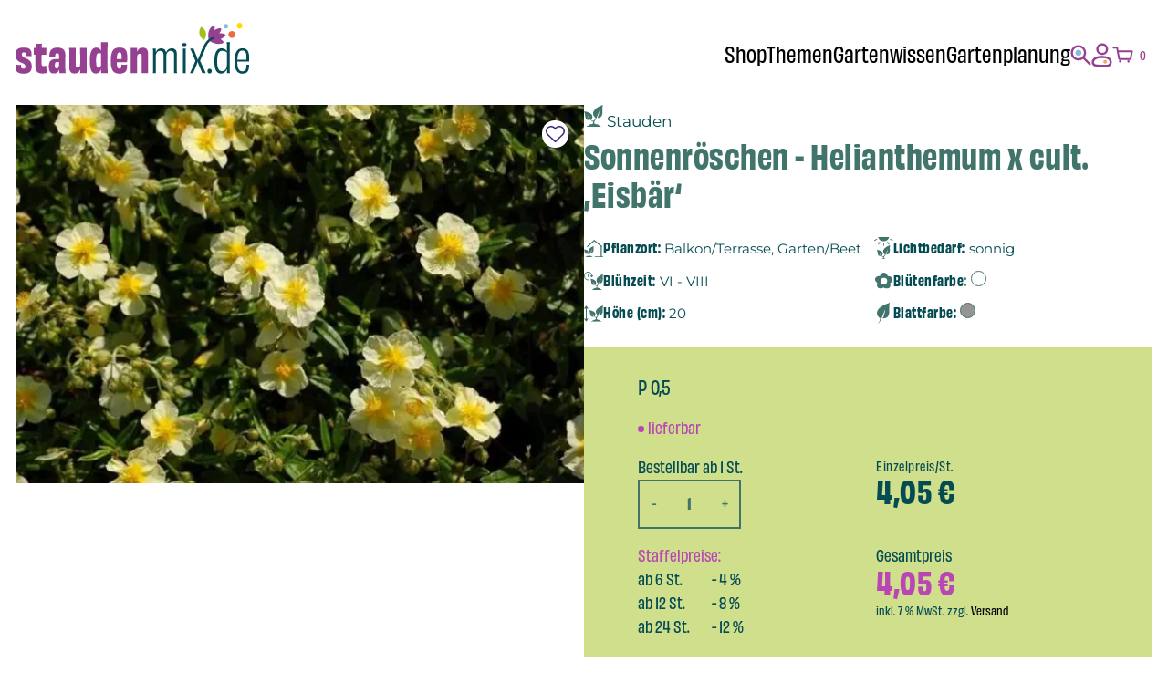

--- FILE ---
content_type: text/html; charset=UTF-8
request_url: https://www.staudenmix.de/produkt/helianthemum-x-cultorum-eisbaer/
body_size: 52883
content:
<!DOCTYPE html><html lang="de" prefix="og: https://ogp.me/ns#"><head><meta charset="UTF-8"><meta name="viewport" content="width=device-width, initial-scale=1.0"><style>img:is([sizes="auto" i], [sizes^="auto," i]) { contain-intrinsic-size: 3000px 1500px }</style><title>Sonnenröschen - Helianthemum x cult. 'Eisbär'</title><meta name="description" content="Sonnenröschen"/><meta name="robots" content="follow, index, max-snippet:-1, max-video-preview:-1, max-image-preview:large"/><link rel="canonical" href="https://www.staudenmix.de/produkt/helianthemum-x-cultorum-eisbaer/" /><meta property="og:locale" content="de_DE" /><meta property="og:type" content="product" /><meta property="og:title" content="Helianthemum x cult. &#039;Eisbär&#039; - staudenmix.de" /><meta property="og:description" content="Sonnenröschen" /><meta property="og:url" content="https://www.staudenmix.de/produkt/helianthemum-x-cultorum-eisbaer/" /><meta property="og:site_name" content="staudenmix.de" /><meta property="og:image" content="https://www.staudenmix.de/wp-content/uploads/2025/09/P2251_1-1024x681.jpg" /><meta property="og:image:secure_url" content="https://www.staudenmix.de/wp-content/uploads/2025/09/P2251_1-1024x681.jpg" /><meta property="og:image:width" content="1024" /><meta property="og:image:height" content="681" /><meta property="og:image:alt" content="Sonnenröschen - Helianthemum x cult. &#8218;Eisbär&#8216;" /><meta property="og:image:type" content="image/jpeg" /><meta property="product:availability" content="instock" /><meta name="twitter:card" content="summary_large_image" /><meta name="twitter:title" content="Helianthemum x cult. &#039;Eisbär&#039; - staudenmix.de" /><meta name="twitter:description" content="Sonnenröschen" /><meta name="twitter:image" content="https://www.staudenmix.de/wp-content/uploads/2025/09/P2251_1-1024x681.jpg" /><meta name="twitter:label1" content="Preis" /><meta name="twitter:data1" content="4,05&nbsp;&euro;" /><meta name="twitter:label2" content="Verfügbarkeit" /><meta name="twitter:data2" content="Auf Lager" /> <script type="application/ld+json" class="rank-math-schema">{"@context":"https://schema.org","@graph":[{"@type":["GardenStore","Organization"],"@id":"https://www.staudenmix.de/#organization","name":"staudenmix.de","url":"https://www.staudenmix.de","logo":{"@type":"ImageObject","@id":"https://www.staudenmix.de/#logo","url":"https://www.staudenmix.de/wp-content/uploads/2021/03/staudenmix-logo.svg","contentUrl":"https://www.staudenmix.de/wp-content/uploads/2021/03/staudenmix-logo.svg","caption":"staudenmix.de","inLanguage":"de","width":"301","height":"114"},"openingHours":["Monday,Tuesday,Wednesday,Thursday,Friday,Saturday,Sunday 09:00-17:00"],"image":{"@id":"https://www.staudenmix.de/#logo"}},{"@type":"WebSite","@id":"https://www.staudenmix.de/#website","url":"https://www.staudenmix.de","name":"staudenmix.de","publisher":{"@id":"https://www.staudenmix.de/#organization"},"inLanguage":"de"},{"@type":"ImageObject","@id":"https://www.staudenmix.de/wp-content/uploads/2025/09/P2251_1.jpg","url":"https://www.staudenmix.de/wp-content/uploads/2025/09/P2251_1.jpg","width":"2500","height":"1662","inLanguage":"de"},{"@type":"ItemPage","@id":"https://www.staudenmix.de/produkt/helianthemum-x-cultorum-eisbaer/#webpage","url":"https://www.staudenmix.de/produkt/helianthemum-x-cultorum-eisbaer/","name":"Helianthemum x cult. &#039;Eisb\u00e4r&#039; - staudenmix.de","datePublished":"2025-12-19T12:26:38+01:00","dateModified":"2025-12-19T12:26:38+01:00","isPartOf":{"@id":"https://www.staudenmix.de/#website"},"primaryImageOfPage":{"@id":"https://www.staudenmix.de/wp-content/uploads/2025/09/P2251_1.jpg"},"inLanguage":"de"},{"@type":"Product","name":"Helianthemum x cult. 'Eisb\u00e4r' - staudenmix.de","description":"Helianthemum x cult. 'Eisb\u00e4r' in Top-Qualit\u00e4t \u2013 schnelle Lieferung &amp; sicherer Versand direkt zu Ihnen nach Hause \u25ba Jetzt online bei\u00a0Staudenmix.de\u00a0bestellen","sku":"P_2251","category":"Stauden","mainEntityOfPage":{"@id":"https://www.staudenmix.de/produkt/helianthemum-x-cultorum-eisbaer/#webpage"},"image":[{"@type":"ImageObject","url":"https://www.staudenmix.de/wp-content/uploads/2025/09/P2251_1.jpg","height":"1662","width":"2500"}],"offers":{"@type":"Offer","price":"4.05","priceValidUntil":"2027-12-31","priceSpecification":{"price":"4.05","priceCurrency":"EUR","valueAddedTaxIncluded":"true"},"priceCurrency":"EUR","availability":"http://schema.org/InStock","seller":{"@type":"Organization","@id":"https://www.staudenmix.de/","name":"staudenmix.de","url":"https://www.staudenmix.de","logo":"https://www.staudenmix.de/wp-content/uploads/2021/03/staudenmix-logo.svg"},"url":"https://www.staudenmix.de/produkt/helianthemum-x-cultorum-eisbaer/"},"@id":"https://www.staudenmix.de/produkt/helianthemum-x-cultorum-eisbaer/#richSnippet"}]}</script> <link rel='stylesheet' id='wp-block-library-css' href='https://www.staudenmix.de/wp-includes/css/dist/block-library/style.min.css?ver=6.8.2' type='text/css' media='all' /><style id='classic-theme-styles-inline-css' type='text/css'>/*! This file is auto-generated */
.wp-block-button__link{color:#fff;background-color:#32373c;border-radius:9999px;box-shadow:none;text-decoration:none;padding:calc(.667em + 2px) calc(1.333em + 2px);font-size:1.125em}.wp-block-file__button{background:#32373c;color:#fff;text-decoration:none}</style><style id='global-styles-inline-css' type='text/css'>:root{--wp--preset--aspect-ratio--square: 1;--wp--preset--aspect-ratio--4-3: 4/3;--wp--preset--aspect-ratio--3-4: 3/4;--wp--preset--aspect-ratio--3-2: 3/2;--wp--preset--aspect-ratio--2-3: 2/3;--wp--preset--aspect-ratio--16-9: 16/9;--wp--preset--aspect-ratio--9-16: 9/16;--wp--preset--color--black: #000000;--wp--preset--color--cyan-bluish-gray: #abb8c3;--wp--preset--color--white: #ffffff;--wp--preset--color--pale-pink: #f78da7;--wp--preset--color--vivid-red: #cf2e2e;--wp--preset--color--luminous-vivid-orange: #ff6900;--wp--preset--color--luminous-vivid-amber: #fcb900;--wp--preset--color--light-green-cyan: #7bdcb5;--wp--preset--color--vivid-green-cyan: #00d084;--wp--preset--color--pale-cyan-blue: #8ed1fc;--wp--preset--color--vivid-cyan-blue: #0693e3;--wp--preset--color--vivid-purple: #9b51e0;--wp--preset--gradient--vivid-cyan-blue-to-vivid-purple: linear-gradient(135deg,rgba(6,147,227,1) 0%,rgb(155,81,224) 100%);--wp--preset--gradient--light-green-cyan-to-vivid-green-cyan: linear-gradient(135deg,rgb(122,220,180) 0%,rgb(0,208,130) 100%);--wp--preset--gradient--luminous-vivid-amber-to-luminous-vivid-orange: linear-gradient(135deg,rgba(252,185,0,1) 0%,rgba(255,105,0,1) 100%);--wp--preset--gradient--luminous-vivid-orange-to-vivid-red: linear-gradient(135deg,rgba(255,105,0,1) 0%,rgb(207,46,46) 100%);--wp--preset--gradient--very-light-gray-to-cyan-bluish-gray: linear-gradient(135deg,rgb(238,238,238) 0%,rgb(169,184,195) 100%);--wp--preset--gradient--cool-to-warm-spectrum: linear-gradient(135deg,rgb(74,234,220) 0%,rgb(151,120,209) 20%,rgb(207,42,186) 40%,rgb(238,44,130) 60%,rgb(251,105,98) 80%,rgb(254,248,76) 100%);--wp--preset--gradient--blush-light-purple: linear-gradient(135deg,rgb(255,206,236) 0%,rgb(152,150,240) 100%);--wp--preset--gradient--blush-bordeaux: linear-gradient(135deg,rgb(254,205,165) 0%,rgb(254,45,45) 50%,rgb(107,0,62) 100%);--wp--preset--gradient--luminous-dusk: linear-gradient(135deg,rgb(255,203,112) 0%,rgb(199,81,192) 50%,rgb(65,88,208) 100%);--wp--preset--gradient--pale-ocean: linear-gradient(135deg,rgb(255,245,203) 0%,rgb(182,227,212) 50%,rgb(51,167,181) 100%);--wp--preset--gradient--electric-grass: linear-gradient(135deg,rgb(202,248,128) 0%,rgb(113,206,126) 100%);--wp--preset--gradient--midnight: linear-gradient(135deg,rgb(2,3,129) 0%,rgb(40,116,252) 100%);--wp--preset--font-size--small: 13px;--wp--preset--font-size--medium: 20px;--wp--preset--font-size--large: 36px;--wp--preset--font-size--x-large: 42px;--wp--preset--spacing--20: 0.44rem;--wp--preset--spacing--30: 0.67rem;--wp--preset--spacing--40: 1rem;--wp--preset--spacing--50: 1.5rem;--wp--preset--spacing--60: 2.25rem;--wp--preset--spacing--70: 3.38rem;--wp--preset--spacing--80: 5.06rem;--wp--preset--shadow--natural: 6px 6px 9px rgba(0, 0, 0, 0.2);--wp--preset--shadow--deep: 12px 12px 50px rgba(0, 0, 0, 0.4);--wp--preset--shadow--sharp: 6px 6px 0px rgba(0, 0, 0, 0.2);--wp--preset--shadow--outlined: 6px 6px 0px -3px rgba(255, 255, 255, 1), 6px 6px rgba(0, 0, 0, 1);--wp--preset--shadow--crisp: 6px 6px 0px rgba(0, 0, 0, 1);}:where(.is-layout-flex){gap: 0.5em;}:where(.is-layout-grid){gap: 0.5em;}body .is-layout-flex{display: flex;}.is-layout-flex{flex-wrap: wrap;align-items: center;}.is-layout-flex > :is(*, div){margin: 0;}body .is-layout-grid{display: grid;}.is-layout-grid > :is(*, div){margin: 0;}:where(.wp-block-columns.is-layout-flex){gap: 2em;}:where(.wp-block-columns.is-layout-grid){gap: 2em;}:where(.wp-block-post-template.is-layout-flex){gap: 1.25em;}:where(.wp-block-post-template.is-layout-grid){gap: 1.25em;}.has-black-color{color: var(--wp--preset--color--black) !important;}.has-cyan-bluish-gray-color{color: var(--wp--preset--color--cyan-bluish-gray) !important;}.has-white-color{color: var(--wp--preset--color--white) !important;}.has-pale-pink-color{color: var(--wp--preset--color--pale-pink) !important;}.has-vivid-red-color{color: var(--wp--preset--color--vivid-red) !important;}.has-luminous-vivid-orange-color{color: var(--wp--preset--color--luminous-vivid-orange) !important;}.has-luminous-vivid-amber-color{color: var(--wp--preset--color--luminous-vivid-amber) !important;}.has-light-green-cyan-color{color: var(--wp--preset--color--light-green-cyan) !important;}.has-vivid-green-cyan-color{color: var(--wp--preset--color--vivid-green-cyan) !important;}.has-pale-cyan-blue-color{color: var(--wp--preset--color--pale-cyan-blue) !important;}.has-vivid-cyan-blue-color{color: var(--wp--preset--color--vivid-cyan-blue) !important;}.has-vivid-purple-color{color: var(--wp--preset--color--vivid-purple) !important;}.has-black-background-color{background-color: var(--wp--preset--color--black) !important;}.has-cyan-bluish-gray-background-color{background-color: var(--wp--preset--color--cyan-bluish-gray) !important;}.has-white-background-color{background-color: var(--wp--preset--color--white) !important;}.has-pale-pink-background-color{background-color: var(--wp--preset--color--pale-pink) !important;}.has-vivid-red-background-color{background-color: var(--wp--preset--color--vivid-red) !important;}.has-luminous-vivid-orange-background-color{background-color: var(--wp--preset--color--luminous-vivid-orange) !important;}.has-luminous-vivid-amber-background-color{background-color: var(--wp--preset--color--luminous-vivid-amber) !important;}.has-light-green-cyan-background-color{background-color: var(--wp--preset--color--light-green-cyan) !important;}.has-vivid-green-cyan-background-color{background-color: var(--wp--preset--color--vivid-green-cyan) !important;}.has-pale-cyan-blue-background-color{background-color: var(--wp--preset--color--pale-cyan-blue) !important;}.has-vivid-cyan-blue-background-color{background-color: var(--wp--preset--color--vivid-cyan-blue) !important;}.has-vivid-purple-background-color{background-color: var(--wp--preset--color--vivid-purple) !important;}.has-black-border-color{border-color: var(--wp--preset--color--black) !important;}.has-cyan-bluish-gray-border-color{border-color: var(--wp--preset--color--cyan-bluish-gray) !important;}.has-white-border-color{border-color: var(--wp--preset--color--white) !important;}.has-pale-pink-border-color{border-color: var(--wp--preset--color--pale-pink) !important;}.has-vivid-red-border-color{border-color: var(--wp--preset--color--vivid-red) !important;}.has-luminous-vivid-orange-border-color{border-color: var(--wp--preset--color--luminous-vivid-orange) !important;}.has-luminous-vivid-amber-border-color{border-color: var(--wp--preset--color--luminous-vivid-amber) !important;}.has-light-green-cyan-border-color{border-color: var(--wp--preset--color--light-green-cyan) !important;}.has-vivid-green-cyan-border-color{border-color: var(--wp--preset--color--vivid-green-cyan) !important;}.has-pale-cyan-blue-border-color{border-color: var(--wp--preset--color--pale-cyan-blue) !important;}.has-vivid-cyan-blue-border-color{border-color: var(--wp--preset--color--vivid-cyan-blue) !important;}.has-vivid-purple-border-color{border-color: var(--wp--preset--color--vivid-purple) !important;}.has-vivid-cyan-blue-to-vivid-purple-gradient-background{background: var(--wp--preset--gradient--vivid-cyan-blue-to-vivid-purple) !important;}.has-light-green-cyan-to-vivid-green-cyan-gradient-background{background: var(--wp--preset--gradient--light-green-cyan-to-vivid-green-cyan) !important;}.has-luminous-vivid-amber-to-luminous-vivid-orange-gradient-background{background: var(--wp--preset--gradient--luminous-vivid-amber-to-luminous-vivid-orange) !important;}.has-luminous-vivid-orange-to-vivid-red-gradient-background{background: var(--wp--preset--gradient--luminous-vivid-orange-to-vivid-red) !important;}.has-very-light-gray-to-cyan-bluish-gray-gradient-background{background: var(--wp--preset--gradient--very-light-gray-to-cyan-bluish-gray) !important;}.has-cool-to-warm-spectrum-gradient-background{background: var(--wp--preset--gradient--cool-to-warm-spectrum) !important;}.has-blush-light-purple-gradient-background{background: var(--wp--preset--gradient--blush-light-purple) !important;}.has-blush-bordeaux-gradient-background{background: var(--wp--preset--gradient--blush-bordeaux) !important;}.has-luminous-dusk-gradient-background{background: var(--wp--preset--gradient--luminous-dusk) !important;}.has-pale-ocean-gradient-background{background: var(--wp--preset--gradient--pale-ocean) !important;}.has-electric-grass-gradient-background{background: var(--wp--preset--gradient--electric-grass) !important;}.has-midnight-gradient-background{background: var(--wp--preset--gradient--midnight) !important;}.has-small-font-size{font-size: var(--wp--preset--font-size--small) !important;}.has-medium-font-size{font-size: var(--wp--preset--font-size--medium) !important;}.has-large-font-size{font-size: var(--wp--preset--font-size--large) !important;}.has-x-large-font-size{font-size: var(--wp--preset--font-size--x-large) !important;}
:where(.wp-block-post-template.is-layout-flex){gap: 1.25em;}:where(.wp-block-post-template.is-layout-grid){gap: 1.25em;}
:where(.wp-block-columns.is-layout-flex){gap: 2em;}:where(.wp-block-columns.is-layout-grid){gap: 2em;}
:root :where(.wp-block-pullquote){font-size: 1.5em;line-height: 1.6;}</style><link rel='stylesheet' id='sd-product-filterjquery-ui-css' href='https://www.staudenmix.de/wp-content/plugins/sd-product-filter/public/css/jquery-ui.min.css?ver=1.1.0' type='text/css' media='all' /><link rel='stylesheet' id='sd-product-filter-css' href='https://www.staudenmix.de/wp-content/plugins/sd-product-filter/public/css/sd-product-filter-public.css?ver=1.1.0' type='text/css' media='all' /><link rel='stylesheet' id='woo-gift-cards-lite-css' href='https://www.staudenmix.de/wp-content/plugins/woo-gift-cards-lite/public/css/woocommerce_gift_cards_lite-public.css?ver=3.2.0' type='text/css' media='all' /><link rel='stylesheet' id='dashicons-css' href='https://www.staudenmix.de/wp-includes/css/dashicons.min.css?ver=6.8.2' type='text/css' media='all' /><link rel='stylesheet' id='thickbox-css' href='https://www.staudenmix.de/wp-includes/js/thickbox/thickbox.css?ver=6.8.2' type='text/css' media='all' /><link rel='stylesheet' id='woocommerce-layout-css' href='https://www.staudenmix.de/wp-content/plugins/woocommerce/assets/css/woocommerce-layout.css?ver=10.1.3' type='text/css' media='all' /><link rel='stylesheet' id='woocommerce-smallscreen-css' href='https://www.staudenmix.de/wp-content/plugins/woocommerce/assets/css/woocommerce-smallscreen.css?ver=10.1.3' type='text/css' media='only screen and (max-width: 768px)' /><link rel='stylesheet' id='woocommerce-general-css' href='https://www.staudenmix.de/wp-content/plugins/woocommerce/assets/css/woocommerce.css?ver=10.1.3' type='text/css' media='all' /><style id='woocommerce-inline-inline-css' type='text/css'>.woocommerce form .form-row .required { visibility: visible; }</style><link rel='stylesheet' id='gateway-css' href='https://www.staudenmix.de/wp-content/plugins/woocommerce-paypal-payments/modules/ppcp-button/assets/css/gateway.css?ver=3.1.0' type='text/css' media='all' /><link rel='stylesheet' id='brands-styles-css' href='https://www.staudenmix.de/wp-content/plugins/woocommerce/assets/css/brands.css?ver=10.1.3' type='text/css' media='all' /><link rel='stylesheet' id='sdct-style-css' href='https://www.staudenmix.de/wp-content/themes/staudenmix25/style.css?ver=1.0.23' type='text/css' media='all' /><link rel='stylesheet' id='woocommerce-gzd-layout-css' href='https://www.staudenmix.de/wp-content/plugins/woocommerce-germanized/build/static/layout-styles.css?ver=3.20.1' type='text/css' media='all' /><style id='woocommerce-gzd-layout-inline-css' type='text/css'>.woocommerce-checkout .shop_table { background-color: #ffffff; } .product p.deposit-packaging-type { font-size: 1.25em !important; } p.woocommerce-shipping-destination { display: none; }
                .wc-gzd-nutri-score-value-a {
                    background: url(https://www.staudenmix.de/wp-content/plugins/woocommerce-germanized/assets/images/nutri-score-a.svg) no-repeat;
                }
                .wc-gzd-nutri-score-value-b {
                    background: url(https://www.staudenmix.de/wp-content/plugins/woocommerce-germanized/assets/images/nutri-score-b.svg) no-repeat;
                }
                .wc-gzd-nutri-score-value-c {
                    background: url(https://www.staudenmix.de/wp-content/plugins/woocommerce-germanized/assets/images/nutri-score-c.svg) no-repeat;
                }
                .wc-gzd-nutri-score-value-d {
                    background: url(https://www.staudenmix.de/wp-content/plugins/woocommerce-germanized/assets/images/nutri-score-d.svg) no-repeat;
                }
                .wc-gzd-nutri-score-value-e {
                    background: url(https://www.staudenmix.de/wp-content/plugins/woocommerce-germanized/assets/images/nutri-score-e.svg) no-repeat;
                }</style><link rel='stylesheet' id='slick-css' href='https://www.staudenmix.de/wp-content/plugins/woo-product-gallery-slider/assets/css/slick.css?ver=2.3.21' type='text/css' media='all' /><link rel='stylesheet' id='slick-theme-css' href='https://www.staudenmix.de/wp-content/plugins/woo-product-gallery-slider/assets/css/slick-theme.css?ver=2.3.21' type='text/css' media='all' /><link rel='stylesheet' id='fancybox-css' href='https://www.staudenmix.de/wp-content/plugins/woo-product-gallery-slider/assets/css/jquery.fancybox.min.css?ver=2.3.21' type='text/css' media='all' /><style id='fancybox-inline-css' type='text/css'>.wpgs-nav .slick-track {
						transform: inherit !important;
					}
				
					.wpgs-dots {
						display:none;
					}
				.wpgs-for .slick-slide{cursor:pointer;}</style><link rel='stylesheet' id='flaticon-wpgs-css' href='https://www.staudenmix.de/wp-content/plugins/woo-product-gallery-slider/assets/css/font/flaticon.css?ver=2.3.21' type='text/css' media='all' /><link rel='stylesheet' id='sib-front-css-css' href='https://www.staudenmix.de/wp-content/plugins/mailin/css/mailin-front.css?ver=6.8.2' type='text/css' media='all' /> <script type="text/javascript" src="https://www.staudenmix.de/wp-includes/js/jquery/jquery.min.js?ver=3.7.1" id="jquery-core-js"></script> <script type="text/javascript" id="wc-add-to-cart-js-extra">var wc_add_to_cart_params = {"ajax_url":"\/wp-admin\/admin-ajax.php","wc_ajax_url":"\/?wc-ajax=%%endpoint%%","i18n_view_cart":"Warenkorb anzeigen","cart_url":"https:\/\/www.staudenmix.de\/warenkorb\/","is_cart":"","cart_redirect_after_add":"no"};</script> <script type="text/javascript" id="wc-single-product-js-extra">var wc_single_product_params = {"i18n_required_rating_text":"Bitte w\u00e4hlen Sie eine Bewertung","i18n_rating_options":["1 von 5\u00a0Sternen","2 von 5\u00a0Sternen","3 von 5\u00a0Sternen","4 von 5\u00a0Sternen","5 von 5\u00a0Sternen"],"i18n_product_gallery_trigger_text":"Bildergalerie im Vollbildmodus anzeigen","review_rating_required":"yes","flexslider":{"rtl":false,"animation":"slide","smoothHeight":true,"directionNav":false,"controlNav":"thumbnails","slideshow":false,"animationSpeed":500,"animationLoop":false,"allowOneSlide":false},"zoom_enabled":"","zoom_options":[],"photoswipe_enabled":"","photoswipe_options":{"shareEl":false,"closeOnScroll":false,"history":false,"hideAnimationDuration":0,"showAnimationDuration":0},"flexslider_enabled":""};</script> <script type="text/javascript" id="woocommerce-js-extra">var woocommerce_params = {"ajax_url":"\/wp-admin\/admin-ajax.php","wc_ajax_url":"\/?wc-ajax=%%endpoint%%","i18n_password_show":"Passwort anzeigen","i18n_password_hide":"Passwort verbergen"};</script> <script type="text/javascript" id="wc-gzd-unit-price-observer-queue-js-extra">var wc_gzd_unit_price_observer_queue_params = {"ajax_url":"\/wp-admin\/admin-ajax.php","wc_ajax_url":"\/?wc-ajax=%%endpoint%%","refresh_unit_price_nonce":"310a07ed56"};</script> <script type="text/javascript" id="wc-gzd-unit-price-observer-js-extra">var wc_gzd_unit_price_observer_params = {"wrapper":".product","price_selector":{"p.price":{"is_total_price":false,"is_primary_selector":true,"quantity_selector":""}},"replace_price":"1","product_id":"60307","price_decimal_sep":",","price_thousand_sep":".","qty_selector":"input.quantity, input.qty","refresh_on_load":"1"};</script> <script type="text/javascript" id="sib-front-js-js-extra">var sibErrMsg = {"invalidMail":"Please fill out valid email address","requiredField":"Please fill out required fields","invalidDateFormat":"Please fill out valid date format","invalidSMSFormat":"Please fill out valid phone number"};
var ajax_sib_front_object = {"ajax_url":"https:\/\/www.staudenmix.de\/wp-admin\/admin-ajax.php","ajax_nonce":"a87951ec9b","flag_url":"https:\/\/www.staudenmix.de\/wp-content\/plugins\/mailin\/img\/flags\/"};</script> <script>(function () {
function initTracking() {
var _paq = window._paq = window._paq || [];
if (!window._paq.find || !window._paq.find(function (m) { return m[0] === "disableCookies"; })) {
	window._paq.push(["disableCookies"]);
}
_paq.push(['trackAllContentImpressions']);_paq.push(['trackPageView']);_paq.push(['enableLinkTracking']);_paq.push(['alwaysUseSendBeacon']);_paq.push(['setTrackerUrl', "\/\/www.staudenmix.de\/wp-json\/matomo\/v1\/hit\/"]);_paq.push(['setSiteId', '1']);var d=document, g=d.createElement('script'), s=d.getElementsByTagName('script')[0];
g.type='text/javascript'; g.async=true; g.src="\/\/www.staudenmix.de\/wp-json\/matomo\/v1\/hit\/"; s.parentNode.insertBefore(g,s);
}
if (document.prerendering) {
	document.addEventListener('prerenderingchange', initTracking, {once: true});
} else {
	initTracking();
}
})();</script> <style>/* body{
        color: #212121;
    } */
    /* a:link,
    a:visited{
        color: #96a97c;
        fill: #96a97c;
    }
    a:hover,
    a:focus{
        color: #212121;
        fill: #212121;
    } */
    /* .sdct-header{
                    background: #ffffff;
            } */
    /* #sdct-hamburger > div,
    #sdct-hamburger:before,
    #sdct-hamburger:after{
        background: #96a97c;
    } */
    /*#sdct-hamburger:hover > div,
    #sdct-hamburger:hover:before,
    #sdct-hamburger:hover:after{
        background: #212121;
    }*/
    #sdct-main-menu{
        background: #ffffff;
    }
    /* #sdct-footer{
                background: rgba(150,169,124,0.2);
        color: #212121;
    } */
    /* .woocommerce a.button,
    .woocommerce button.button,
    a.button,
    input[type='submit'] {
        color: #212121;
        background: #96a97c;
        border-color: #96a97c;
    } */
    .woocommerce a.button.disabled,
    .woocommerce a.button.disabled:hover,
    .woocommerce button.button.disabled,
    .woocommerce button.button.disabled:hover,
    a.button.disabled:hover,
    a.button.disabled{
        background: #ffffff;
    }
    /* .woocommerce a.button:hover,
    .woocommerce button.button:hover,
    a.button:hover,
    input[type='submit']:hover {
        color:  #96a97c;
        background: #ffffff;
        border-color: #96a97c;
    } */
    /* .woocommerce a.button.alt,
    .woocommerce button.button.alt,
    a.button.alt {
        color: #96a97c;
        background: #ffffff;
        border-color: #96a97c;
    } */
    .woocommerce a.button.alt.disabled,
    .woocommerce a.button.alt.disabled:hover,
    .woocommerce button.button.alt.disabled,
    .woocommerce button.button.alt.disabled:hover,
    a.button.alt.disabled:hover,
    a.button.alt.disabled{
        background: #96a97c;
    }
    /* .woocommerce a.button.alt:hover,
    .woocommerce button.button.alt:hover,
    a.button.alt:hover {
        color: #212121;
        background: #96a97c;
        border-color: #96a97c;
    } */</style><noscript><style>.woocommerce-product-gallery{ opacity: 1 !important; }</style></noscript><meta name="generator" content="Elementor 3.31.3; features: additional_custom_breakpoints, e_element_cache; settings: css_print_method-external, google_font-enabled, font_display-auto"><style>.e-con.e-parent:nth-of-type(n+4):not(.e-lazyloaded):not(.e-no-lazyload),
				.e-con.e-parent:nth-of-type(n+4):not(.e-lazyloaded):not(.e-no-lazyload) * {
					background-image: none !important;
				}
				@media screen and (max-height: 1024px) {
					.e-con.e-parent:nth-of-type(n+3):not(.e-lazyloaded):not(.e-no-lazyload),
					.e-con.e-parent:nth-of-type(n+3):not(.e-lazyloaded):not(.e-no-lazyload) * {
						background-image: none !important;
					}
				}
				@media screen and (max-height: 640px) {
					.e-con.e-parent:nth-of-type(n+2):not(.e-lazyloaded):not(.e-no-lazyload),
					.e-con.e-parent:nth-of-type(n+2):not(.e-lazyloaded):not(.e-no-lazyload) * {
						background-image: none !important;
					}
				}</style><style type="text/css">.wpgs-for .slick-arrow::before,.wpgs-nav .slick-prev::before, .wpgs-nav .slick-next::before{color:#000;}.fancybox-bg{background-color:rgba(10,0,0,0.75);}.fancybox-caption,.fancybox-infobar{color:#fff;}.wpgs-nav .slick-slide{border-color:transparent}.wpgs-nav .slick-current{border-color:#000}.wpgs-video-wrapper{min-height:500px;}</style><link rel="icon" href="https://www.staudenmix.de/wp-content/uploads/2025/09/cropped-favicon-staudenmix-32x32.png" sizes="32x32" /><link rel="icon" href="https://www.staudenmix.de/wp-content/uploads/2025/09/cropped-favicon-staudenmix-192x192.png" sizes="192x192" /><link rel="apple-touch-icon" href="https://www.staudenmix.de/wp-content/uploads/2025/09/cropped-favicon-staudenmix-180x180.png" /><meta name="msapplication-TileImage" content="https://www.staudenmix.de/wp-content/uploads/2025/09/cropped-favicon-staudenmix-270x270.png" /><style type="text/css" id="wp-custom-css">.product .ppcp-messages{
	display: none !important;
}</style></head><body class="wp-singular product-template-default single single-product postid-60307 wp-custom-logo wp-theme-staudenmix25 theme-staudenmix25 woocommerce woocommerce-page woocommerce-no-js sdct-theme elementor-default elementor-kit-69845"><div class="sdct-overlay"></div><header class="sdct-header"><div class="container"><div id="sdct-logo-container"> <a href="https://www.staudenmix.de/" class="custom-logo-link" rel="home"><img width="256" height="56" src="https://www.staudenmix.de/wp-content/uploads/2025/09/logo.svg" class="custom-logo" alt="staudenmix.de" decoding="async" /></a></div><div id="sdct-menu-container"><nav id="sdct-main-menu-desktop" class="sdct-main-menu"><div class="menu-main-desktop-2025-container"><ul id="menu-main-desktop-2025" class="menu"><li id="menu-item-70197" class="menu-item menu-item-type-post_type menu-item-object-page menu-item-has-children menu-item-70197"><a href="https://www.staudenmix.de/shop/">Shop</a><ul class="sub-menu"><li id="menu-item-70200" class="menu-item menu-item-type-post_type menu-item-object-page current_page_parent menu-item-70200"><a href="https://www.staudenmix.de/staudenmischungen/">Stauden-Mischungen</a></li><li id="menu-item-70201" class="menu-item menu-item-type-post_type menu-item-object-page menu-item-70201"><a href="https://www.staudenmix.de/stauden-sortiment/">Stauden-Sortiment</a></li><li id="menu-item-70202" class="menu-item menu-item-type-post_type menu-item-object-page menu-item-has-children menu-item-70202"><a href="https://www.staudenmix.de/exklusive-kooperationspartner/">Kooperationen</a><ul class="sub-menu"><li id="menu-item-70203" class="menu-item menu-item-type-post_type menu-item-object-page menu-item-70203"><a href="https://www.staudenmix.de/kraut-und-rueben-staudenmix/">Kraut und Rüben &#038; Staudenmix</a></li><li id="menu-item-70204" class="menu-item menu-item-type-post_type menu-item-object-page menu-item-70204"><a href="https://www.staudenmix.de/gartenflora/">Garten Flora &#038; Staudenmix</a></li><li id="menu-item-70206" class="menu-item menu-item-type-post_type menu-item-object-page menu-item-70206"><a href="https://www.staudenmix.de/soulgarden-gartenpakete/">SOULGARDEN Gartenpakete</a></li><li id="menu-item-70207" class="menu-item menu-item-type-post_type menu-item-object-page menu-item-70207"><a href="https://www.staudenmix.de/knumox-glas-fuer-den-garten/">Knumox – Glas für den Garten</a></li></ul></li><li id="menu-item-70208" class="menu-item menu-item-type-post_type menu-item-object-page menu-item-70208"><a href="https://www.staudenmix.de/gartenwerkzeug-und-zubehoer/">Gartenwerkzeug und Zubehör</a></li><li id="menu-item-70209" class="menu-item menu-item-type-post_type menu-item-object-page menu-item-70209"><a href="https://www.staudenmix.de/gutscheine/">Gutscheine</a></li></ul></li><li id="menu-item-70210" class="menu-item menu-item-type-post_type menu-item-object-page menu-item-has-children menu-item-70210"><a href="https://www.staudenmix.de/themen/">Themen</a><ul class="sub-menu"><li id="menu-item-70211" class="menu-item menu-item-type-post_type menu-item-object-page menu-item-70211"><a href="https://www.staudenmix.de/insektenfreundliche-stauden-pflanzen/">Insektenfreundliche Stauden &amp; Pflanzen</a></li><li id="menu-item-70219" class="menu-item menu-item-type-post_type menu-item-object-page menu-item-70219"><a href="https://www.staudenmix.de/grabpakete/">Grabpakete</a></li><li id="menu-item-70212" class="menu-item menu-item-type-post_type menu-item-object-page menu-item-70212"><a href="https://www.staudenmix.de/stauden-fuer-schattige-standorte/">Stauden für schattige Standorte</a></li><li id="menu-item-70213" class="menu-item menu-item-type-post_type menu-item-object-page menu-item-70213"><a href="https://www.staudenmix.de/stauden-fuer-sonnige-standorte/">Stauden für sonnige Standorte</a></li><li id="menu-item-70214" class="menu-item menu-item-type-post_type menu-item-object-page menu-item-70214"><a href="https://www.staudenmix.de/heimische-wildstauden/">Heimische Wildstauden</a></li><li id="menu-item-70215" class="menu-item menu-item-type-post_type menu-item-object-page menu-item-70215"><a href="https://www.staudenmix.de/schnittblumen-beet/">Schnittblumen Beet</a></li><li id="menu-item-70216" class="menu-item menu-item-type-post_type menu-item-object-page menu-item-70216"><a href="https://www.staudenmix.de/graeser-und-natuerlicher-sichtschutz/">Gräser und natürlicher Sichtschutz</a></li><li id="menu-item-70217" class="menu-item menu-item-type-post_type menu-item-object-page menu-item-70217"><a href="https://www.staudenmix.de/bodendecker-2/">Bodendecker</a></li><li id="menu-item-70218" class="menu-item menu-item-type-post_type menu-item-object-page menu-item-70218"><a href="https://www.staudenmix.de/stauden-fuer-den-balkon/">Stauden für den Balkon</a></li><li id="menu-item-70220" class="menu-item menu-item-type-post_type menu-item-object-page menu-item-70220"><a href="https://www.staudenmix.de/winterharte-stauden-2/">Winterharte Stauden</a></li><li id="menu-item-70221" class="menu-item menu-item-type-post_type menu-item-object-page menu-item-70221"><a href="https://www.staudenmix.de/kinderfreundliche-stauden/">Kinderfreundliche Stauden</a></li><li id="menu-item-70222" class="menu-item menu-item-type-post_type menu-item-object-page menu-item-70222"><a href="https://www.staudenmix.de/wasserpflanzen/">Wasserpflanzen</a></li></ul></li><li id="menu-item-70223" class="menu-item menu-item-type-post_type menu-item-object-page menu-item-has-children menu-item-70223"><a href="https://www.staudenmix.de/gartenwissen/">Gartenwissen</a><ul class="sub-menu"><li id="menu-item-70224" class="menu-item menu-item-type-post_type menu-item-object-page menu-item-70224"><a href="https://www.staudenmix.de/duengen-mulchen-und-giessen/">Düngen, mulchen und gießen</a></li><li id="menu-item-70225" class="menu-item menu-item-type-post_type menu-item-object-page menu-item-70225"><a href="https://www.staudenmix.de/beetvorbereitung-und-beet-aufteilung/">Beetvorbereitung und Beet-Aufteilung</a></li><li id="menu-item-70226" class="menu-item menu-item-type-post_type menu-item-object-page menu-item-70226"><a href="https://www.staudenmix.de/einpflanzen-ins-beet/">Einpflanzen ins Beet</a></li><li id="menu-item-70227" class="menu-item menu-item-type-post_type menu-item-object-page menu-item-70227"><a href="https://www.staudenmix.de/pflegekalender/">Pflegekalender</a></li><li id="menu-item-70228" class="menu-item menu-item-type-post_type menu-item-object-page menu-item-70228"><a href="https://www.staudenmix.de/faq/">FAQ</a></li></ul></li><li id="menu-item-70229" class="menu-item menu-item-type-post_type menu-item-object-page menu-item-70229"><a href="https://www.staudenmix.de/gartenplanung/">Gartenplanung</a></li></ul></div></nav><nav id="sdct-main-menu-mobile" class="sdct-main-menu"><div class="menu-main-desktop-2025-container"><ul id="menu-main-desktop-2026" class="menu"><li class="menu-item menu-item-type-post_type menu-item-object-page menu-item-has-children menu-item-70197"><a href="https://www.staudenmix.de/shop/">Shop</a><ul class="sub-menu"><li class="menu-item menu-item-type-post_type menu-item-object-page current_page_parent menu-item-70200"><a href="https://www.staudenmix.de/staudenmischungen/">Stauden-Mischungen</a></li><li class="menu-item menu-item-type-post_type menu-item-object-page menu-item-70201"><a href="https://www.staudenmix.de/stauden-sortiment/">Stauden-Sortiment</a></li><li class="menu-item menu-item-type-post_type menu-item-object-page menu-item-has-children menu-item-70202"><a href="https://www.staudenmix.de/exklusive-kooperationspartner/">Kooperationen</a><ul class="sub-menu"><li class="menu-item menu-item-type-post_type menu-item-object-page menu-item-70203"><a href="https://www.staudenmix.de/kraut-und-rueben-staudenmix/">Kraut und Rüben &#038; Staudenmix</a></li><li class="menu-item menu-item-type-post_type menu-item-object-page menu-item-70204"><a href="https://www.staudenmix.de/gartenflora/">Garten Flora &#038; Staudenmix</a></li><li class="menu-item menu-item-type-post_type menu-item-object-page menu-item-70206"><a href="https://www.staudenmix.de/soulgarden-gartenpakete/">SOULGARDEN Gartenpakete</a></li><li class="menu-item menu-item-type-post_type menu-item-object-page menu-item-70207"><a href="https://www.staudenmix.de/knumox-glas-fuer-den-garten/">Knumox – Glas für den Garten</a></li></ul></li><li class="menu-item menu-item-type-post_type menu-item-object-page menu-item-70208"><a href="https://www.staudenmix.de/gartenwerkzeug-und-zubehoer/">Gartenwerkzeug und Zubehör</a></li><li class="menu-item menu-item-type-post_type menu-item-object-page menu-item-70209"><a href="https://www.staudenmix.de/gutscheine/">Gutscheine</a></li></ul></li><li class="menu-item menu-item-type-post_type menu-item-object-page menu-item-has-children menu-item-70210"><a href="https://www.staudenmix.de/themen/">Themen</a><ul class="sub-menu"><li class="menu-item menu-item-type-post_type menu-item-object-page menu-item-70211"><a href="https://www.staudenmix.de/insektenfreundliche-stauden-pflanzen/">Insektenfreundliche Stauden &amp; Pflanzen</a></li><li class="menu-item menu-item-type-post_type menu-item-object-page menu-item-70219"><a href="https://www.staudenmix.de/grabpakete/">Grabpakete</a></li><li class="menu-item menu-item-type-post_type menu-item-object-page menu-item-70212"><a href="https://www.staudenmix.de/stauden-fuer-schattige-standorte/">Stauden für schattige Standorte</a></li><li class="menu-item menu-item-type-post_type menu-item-object-page menu-item-70213"><a href="https://www.staudenmix.de/stauden-fuer-sonnige-standorte/">Stauden für sonnige Standorte</a></li><li class="menu-item menu-item-type-post_type menu-item-object-page menu-item-70214"><a href="https://www.staudenmix.de/heimische-wildstauden/">Heimische Wildstauden</a></li><li class="menu-item menu-item-type-post_type menu-item-object-page menu-item-70215"><a href="https://www.staudenmix.de/schnittblumen-beet/">Schnittblumen Beet</a></li><li class="menu-item menu-item-type-post_type menu-item-object-page menu-item-70216"><a href="https://www.staudenmix.de/graeser-und-natuerlicher-sichtschutz/">Gräser und natürlicher Sichtschutz</a></li><li class="menu-item menu-item-type-post_type menu-item-object-page menu-item-70217"><a href="https://www.staudenmix.de/bodendecker-2/">Bodendecker</a></li><li class="menu-item menu-item-type-post_type menu-item-object-page menu-item-70218"><a href="https://www.staudenmix.de/stauden-fuer-den-balkon/">Stauden für den Balkon</a></li><li class="menu-item menu-item-type-post_type menu-item-object-page menu-item-70220"><a href="https://www.staudenmix.de/winterharte-stauden-2/">Winterharte Stauden</a></li><li class="menu-item menu-item-type-post_type menu-item-object-page menu-item-70221"><a href="https://www.staudenmix.de/kinderfreundliche-stauden/">Kinderfreundliche Stauden</a></li><li class="menu-item menu-item-type-post_type menu-item-object-page menu-item-70222"><a href="https://www.staudenmix.de/wasserpflanzen/">Wasserpflanzen</a></li></ul></li><li class="menu-item menu-item-type-post_type menu-item-object-page menu-item-has-children menu-item-70223"><a href="https://www.staudenmix.de/gartenwissen/">Gartenwissen</a><ul class="sub-menu"><li class="menu-item menu-item-type-post_type menu-item-object-page menu-item-70224"><a href="https://www.staudenmix.de/duengen-mulchen-und-giessen/">Düngen, mulchen und gießen</a></li><li class="menu-item menu-item-type-post_type menu-item-object-page menu-item-70225"><a href="https://www.staudenmix.de/beetvorbereitung-und-beet-aufteilung/">Beetvorbereitung und Beet-Aufteilung</a></li><li class="menu-item menu-item-type-post_type menu-item-object-page menu-item-70226"><a href="https://www.staudenmix.de/einpflanzen-ins-beet/">Einpflanzen ins Beet</a></li><li class="menu-item menu-item-type-post_type menu-item-object-page menu-item-70227"><a href="https://www.staudenmix.de/pflegekalender/">Pflegekalender</a></li><li class="menu-item menu-item-type-post_type menu-item-object-page menu-item-70228"><a href="https://www.staudenmix.de/faq/">FAQ</a></li></ul></li><li class="menu-item menu-item-type-post_type menu-item-object-page menu-item-70229"><a href="https://www.staudenmix.de/gartenplanung/">Gartenplanung</a></li></ul></div></nav><div id="sdct-icon-container"> <a href="#" class="sdct-open-search-bar sdct-hover-icon-container"> <img src="https://www.staudenmix.de/wp-content/themes/staudenmix25/img/icon-search.svg" alt="Suche" class="sdct-header-icon"> <img src="https://www.staudenmix.de/wp-content/themes/staudenmix25/img/icon-search-hover.svg" alt="Suche" class="sdct-header-icon-hover"> </a> <a href="https://www.staudenmix.de/mein-konto/" class="sdct-open-account sdct-hover-icon-container"> <img src="https://www.staudenmix.de/wp-content/themes/staudenmix25/img/icon-profile.svg" alt="Mein Konto" class="sdct-header-icon"> <img src="https://www.staudenmix.de/wp-content/themes/staudenmix25/img/icon-profile-hover.svg" alt="Mein Konto" class="sdct-header-icon-hover"> </a> <a href="https://www.staudenmix.de/warenkorb/" class="sdct-open-mini-cart"> <img id="sdct-cart-icon" src="https://www.staudenmix.de/wp-content/themes/staudenmix25/img/icon-cart.svg" alt="Warenkorb"><div class="sdct-cart-count" id="sdct-cart-content-count">0</div> </a></div><div id="sdct-hamburger"><div></div></div></div></div></header><div class="sdct-mini-cart-contents"> <a href="#" class="sdct-mini-cart-contents-close">schließen</a><div class="widget_shopping_cart_content"><p class="woocommerce-mini-cart__empty-message">Es befinden sich keine Produkte im Warenkorb.</p></div></div><div class="sdct-search-bar-container"><div class="sdct-search-bar"><div class="container"><div class="sdct-search-form"><form role="search" method="get" id="searchform" class="searchform" action="https://www.staudenmix.de"> <label class="screen-reader-text" for="s_bbd29c0e-6822-41a9-a9c2-500e3026869a">Suche nach:</label> <input type="text" class="search-input" value="" name="s" id="s_bbd29c0e-6822-41a9-a9c2-500e3026869a" placeholder="Produkte suchen ..."><div class="sdct-search-form-icons"> <img src="https://www.staudenmix.de/wp-content/themes/staudenmix25/img/icon-search-bar.svg" alt="Suche" class="search-icon"> <img src="https://www.staudenmix.de/wp-content/themes/staudenmix25/img/icon-search-bar-active.svg" alt="Suche" class="search-icon-active"></div> <button type="submit" class="search-submit"> <span class="screen-reader-text">Suche</span> <img src="https://www.staudenmix.de/wp-content/themes/staudenmix25/img/icon-search-bar-submit.svg" alt="Suche" class="search-icon"> </button></form></div></div></div></div><main class="sdct-main-content"><div class="sdct-plant-image sdct-plant-image-left"> <img src="https://www.staudenmix.de/wp-content/themes/staudenmix25/img/plant-images/staudenmix-plant-left-13.png" alt="Pflanzenbild" loading="lazy" style="transform: translateY(400px);" data-initial-top="400" data-strength="0.2"></div><div class="sdct-plant-image sdct-plant-image-left"> <img src="https://www.staudenmix.de/wp-content/themes/staudenmix25/img/plant-images/staudenmix-plant-left-09.png" alt="Pflanzenbild" loading="lazy" style="transform: translateY(700px);" data-initial-top="700" data-strength="0.4"></div><div class="sdct-plant-image sdct-plant-image-right"> <img src="https://www.staudenmix.de/wp-content/themes/staudenmix25/img/plant-images/staudenmix-plant-right-09.png" alt="Pflanzenbild" loading="lazy" style="" data-initial-top="0" data-strength="0.2"></div><div class="sdct-plant-image sdct-plant-image-right"> <img src="https://www.staudenmix.de/wp-content/themes/staudenmix25/img/plant-images/staudenmix-plant-right-02.png" alt="Pflanzenbild" loading="lazy" style="transform: translateY(450px);" data-initial-top="450" data-strength="0.4"></div><div class="sdct-plant-image sdct-plant-image-right"> <img src="https://www.staudenmix.de/wp-content/themes/staudenmix25/img/plant-images/staudenmix-plant-right-01.png" alt="Pflanzenbild" loading="lazy" style="transform: translateY(850px);" data-initial-top="850" data-strength="0.6"></div><div class="sdct-woocommerce-container"><div class="woocommerce-notices-wrapper"></div><div id="product-60307" class="product type-product post-60307 status-publish first instock product_cat-stauden product_cat-stauden-stauden has-post-thumbnail taxable shipping-taxable purchasable product-type-variable"><div class="woo-product-gallery-slider woocommerce-product-gallery wpgs--with-images images"  ><div class="wpgs-for"><div class="woocommerce-product-gallery__image single-product-main-image"><a class="wpgs-lightbox-icon" data-caption="P2251_1.jpg" data-fancybox="wpgs-lightbox"  href="https://www.staudenmix.de/wp-content/uploads/2025/09/P2251_1.jpg"     data-mobile=["clickContent:close","clickSlide:close"] 	data-click-slide="close" 	data-animation-effect="fade" 	data-loop="true"     data-infobar="true"     data-hash="false" ><img fetchpriority="high" width="600" height="399" src="https://www.staudenmix.de/wp-content/uploads/2025/09/P2251_1-600x399.jpg" class="woocommerce-product-gallery__image attachment-shop_single size-shop_single wp-post-image" alt="" data-zoom_src="https://www.staudenmix.de/wp-content/uploads/2025/09/P2251_1.jpg" data-large_image="https://www.staudenmix.de/wp-content/uploads/2025/09/P2251_1.jpg" data-o_img="https://www.staudenmix.de/wp-content/uploads/2025/09/P2251_1-600x399.jpg" data-zoom-image="https://www.staudenmix.de/wp-content/uploads/2025/09/P2251_1-1024x681.jpg" decoding="async" srcset="https://www.staudenmix.de/wp-content/uploads/2025/09/P2251_1-600x399.jpg 600w, https://www.staudenmix.de/wp-content/uploads/2025/09/P2251_1-300x199.jpg 300w, https://www.staudenmix.de/wp-content/uploads/2025/09/P2251_1-1024x681.jpg 1024w, https://www.staudenmix.de/wp-content/uploads/2025/09/P2251_1-768x511.jpg 768w, https://www.staudenmix.de/wp-content/uploads/2025/09/P2251_1-1536x1021.jpg 1536w, https://www.staudenmix.de/wp-content/uploads/2025/09/P2251_1-2048x1362.jpg 2048w" sizes="(max-width: 600px) 100vw, 600px" /></a></div></div> <a href="#" class="sdct-wishlist-toggle sdct-tooltip" data-product_id="60307"> <svg xmlns="http://www.w3.org/2000/svg" width="20.541" height="18" viewBox="0 0 20.541 18"> <path class="sdct-wishlist-icon-active" data-name="active" d="M94.27,252.89a1.425,1.425,0,0,1-1.013-.419L86,245.218a5.9,5.9,0,1,1,8.266-8.388,5.9,5.9,0,1,1,8.266,8.388l-7.252,7.253A1.425,1.425,0,0,1,94.27,252.89Z" transform="translate(-84 -234.89)" fill="#cf1b74"/> <path class="sdct-wishlist-icon-inactive" data-name="inactive" d="M94.27,252.89a1.425,1.425,0,0,1-1.013-.419L86,245.218a5.9,5.9,0,1,1,8.266-8.388,5.9,5.9,0,1,1,8.266,8.388l-7.252,7.253A1.425,1.425,0,0,1,94.27,252.89ZM89.9,236.432a4.355,4.355,0,0,0-2.862,7.641l.038.036L94.27,251.3l7.212-7.212.02-.017a4.355,4.355,0,1,0-6.574-5.557l-.657,1.069-.657-1.069A4.333,4.333,0,0,0,89.9,236.432Z" transform="translate(-84 -234.89)" fill="#3c307e"/> </svg> <span class="sdct-tooltip-text">Merkliste: bitte einloggen</span> </a></div><div class="summary entry-summary"><div class="sdct-product-category"> <img src="https://www.staudenmix.de/wp-content/themes/staudenmix25/img/shop/icon-category.svg" alt="Kategorie" /> Stauden</div><h1 class="product_title entry-title">Sonnenröschen - Helianthemum x cult. &#8218;Eisbär&#8216;</h1><p class="wc-gzd-additional-info deposit-packaging-type wc-gzd-additional-info-placeholder" aria-hidden="true"></p><p class="wc-gzd-additional-info price price-unit smaller wc-gzd-additional-info-placeholder" aria-hidden="true"></p><div class="legal-price-info"><p class="wc-gzd-additional-info"></p></div><p class="wc-gzd-additional-info deposit-amount deposit wc-gzd-additional-info-placeholder" aria-hidden="true"></p><div class="wc-gzd-additional-info defect-description wc-gzd-additional-info-placeholder" aria-hidden="true"></div><div class="sdct-single-winarbor-attributes"><div class="sdct-single-winarbor-attributes-term sdct-single-winarbor-attributes-pflanzort"> <span class="sdct-single-winarbor-attributes-icon"> <img src="https://www.staudenmix.de/wp-content/themes/staudenmix25/img/shop/icon-plant-location.svg" alt=""> </span><div> <span class="sdct-single-winarbor-attributes-parent">Pflanzort:</span> <span class="sdct-single-winarbor-attribute-names"> Balkon/Terrasse, Garten/Beet</span></div></div><div class="sdct-single-winarbor-attributes-term sdct-single-winarbor-attributes-lichtbedarf"> <span class="sdct-single-winarbor-attributes-icon"> <img src="https://www.staudenmix.de/wp-content/themes/staudenmix25/img/shop/icon-light.svg" alt=""> </span><div> <span class="sdct-single-winarbor-attributes-parent">Lichtbedarf:</span> <span class="sdct-single-winarbor-attribute-names"> sonnig</span></div></div><div class="sdct-single-winarbor-attributes-term sdct-single-winarbor-attributes-bluetezeit"> <span class="sdct-single-winarbor-attributes-icon"> <img src="https://www.staudenmix.de/wp-content/themes/staudenmix25/img/shop/icon-bluetezeit.svg" alt=""> </span><div> <span class="sdct-single-winarbor-attributes-parent">Blühzeit:</span> <span class="sdct-single-winarbor-attribute-names"> VI - VIII</span></div></div><div class="sdct-single-winarbor-attributes-term sdct-single-winarbor-attributes-bluetenfarbe"> <span class="sdct-single-winarbor-attributes-icon"> <img src="https://www.staudenmix.de/wp-content/themes/staudenmix25/img/shop/icon-bluetenfarbe.svg" alt=""> </span><div> <span class="sdct-single-winarbor-attributes-parent">Blütenfarbe:</span> <span class="sdct-single-winarbor-attribute-names"> <span class="sdct-single-winarbor-attribute-color" style="background-color: #ffffff;" title="weiß"></spa</span></div></div><div class="sdct-single-winarbor-attributes-term sdct-single-winarbor-attributes-hoehe-cm"> <span class="sdct-single-winarbor-attributes-icon"> <img src="https://www.staudenmix.de/wp-content/themes/staudenmix25/img/shop/icon-height.svg" alt=""> </span><div> <span class="sdct-single-winarbor-attributes-parent">Höhe (cm):</span> <span class="sdct-single-winarbor-attribute-names"> 20</span></div></div><div class="sdct-single-winarbor-attributes-term sdct-single-winarbor-attributes-blattfarbe"> <span class="sdct-single-winarbor-attributes-icon"> <img src="https://www.staudenmix.de/wp-content/themes/staudenmix25/img/shop/icon-blattfarbe.svg" alt=""> </span><div> <span class="sdct-single-winarbor-attributes-parent">Blattfarbe:</span> <span class="sdct-single-winarbor-attribute-names"> <span class="sdct-single-winarbor-attribute-color" style="background-color: #969494;" title="grau"></spa</span></div></div></div><div class="sdct-single-variation-container"><div class="sdct-single-variation"><div class="sdct-single-variation-name">P 0,5</div><div class="sdct-single-variation-stock instock"> lieferbar</div><div class="sdct-single-variation-grid"><div class="sdct-single-variation-input"><div class="sdct-single-variation-input-field"><div class="sdct-single-variation-input-field-min-qty sdct-single-variation-title">Bestellbar ab 1 St.</div><div class="sdct-single-variation-input-quantity"> <a href="#" class="sdct-quantity-minus">-</a><div class="quantity"> <label class="screen-reader-text" for="quantity_697263317f71d">Helianthemum x cult. &#039;Eisbär&#039; Menge</label> <input
 type="number"
 id="quantity_697263317f71d"
 class="input-text qty text"
 name="quantity"
 value="1"
 aria-label="Produktmenge"
 min="1"
 max="1692"
 step="1"
 placeholder=""
 inputmode="numeric"
 autocomplete="off"
 /></div> <a href="#" class="sdct-quantity-plus">+</a></div></div></div><div class="sdct-loop-price"><div class="sdct-loop-price-unit">Einzelpreis/St.</div> <span class="woocommerce-Price-amount amount"><bdi>4,05&nbsp;<span class="woocommerce-Price-currencySymbol">&euro;</span></bdi></span></div><div class="sdct-single-variation-bulk-discount"><div class="sdct-single-variation-bulk-discount-title">Staffelpreise:</div><div class="sdct-single-variation-bulk-discount-types"><div class="sdct-single-variation-bulk-discount-type"><div>ab <span class="sdct-single-variation-bulk-discount-quantity">6</span> St.</div><div>- <span class="sdct-single-variation-bulk-discount-percentage">4</span> %</div></div><div class="sdct-single-variation-bulk-discount-type"><div>ab <span class="sdct-single-variation-bulk-discount-quantity">12</span> St.</div><div>- <span class="sdct-single-variation-bulk-discount-percentage">8</span> %</div></div><div class="sdct-single-variation-bulk-discount-type"><div>ab <span class="sdct-single-variation-bulk-discount-quantity">24</span> St.</div><div>- <span class="sdct-single-variation-bulk-discount-percentage">12</span> %</div></div></div></div><div class="sdct-single-variation-grid-price"><div class="sdct-single-variation-price"><div class="sdct-single-variation-price-title sdct-single-variation-title">Gesamtpreis</div><div class="sdct-single-variation-price-result"><span class="woocommerce-Price-amount amount"><bdi>4,05&nbsp;<span class="woocommerce-Price-currencySymbol">&euro;</span></bdi></span></div></div><div class="sdct-single-variation-legal-info sdct-single-variation-title"> inkl. 7 % MwSt. zzgl. <a href="" target="_blank">Versand</a></div></div></div></div><div class="sdct-single-variation-add-to-cart"> <a href="https://www.staudenmix.de/produkt/helianthemum-x-cultorum-eisbaer/" data-quantity="1" class="add_to_cart_button ajax_add_to_cart button product_type_variation" data-product_id="60308" data-product_sku="bks64162001"><span><img src="https://www.staudenmix.de/wp-content/themes/staudenmix25/img/shop/icon-add-to-cart.svg" alt="In den Warenkorb" />In den Warenkorb</span></a></div></div><div class="sdct-composition-info"><div class="sdct-composition-info-generic"><p>Die genaue Zusammensetzung Ihrer Mischung und die Anzahl der jeweiligen Pflanzen hängt von der gewählten Größe ab.</p></div><div class="sdct-composition-info-specific"><p>Ihr Paket enthält diese Pflanzen:</p><div class="sdct-composition-info-illustrations"><div class="sdct-composition-info-illustrations-single" data-name="Gerüstbildner"><div class="illustration"> <svg id="Gruppe_6477" data-name="Gruppe 6477" xmlns="http://www.w3.org/2000/svg" width="38.832" height="102.793" viewBox="0 0 38.832 102.793"> <g id="Gruppe_6474" data-name="Gruppe 6474" transform="translate(14.666 14.907)"> <path id="Pfad_8007" data-name="Pfad 8007" d="M39.33,17.7l.169.421a27.7,27.7,0,0,1,1.349,5.647h0a89.339,89.339,0,0,1,1.1,14.329,177.939,177.939,0,0,1-3.287,32.03A184.657,184.657,0,0,0,35.2,103.422v2.023" transform="translate(-35.2 -17.7)" fill="none" stroke="#b1c800" stroke-miterlimit="10" stroke-width="1.75"/> </g> <g id="Gruppe_6475" data-name="Gruppe 6475" transform="translate(7.27 48.791)"> <path id="Pfad_8008" data-name="Pfad 8008" d="M27.584,57.9l-.084.337a22.342,22.342,0,0,0-.759,4.3h0a64.062,64.062,0,0,0-.169,10.789,136.554,136.554,0,0,0,3.793,23.77c1.264,5.142,2.192,10.03,2.95,14.666" transform="translate(-26.426 -57.9)" fill="none" stroke="#b1c800" stroke-miterlimit="10" stroke-width="1.75"/> </g> <path id="Pfad_8009" data-name="Pfad 8009" d="M28.7,65.951a3.605,3.605,0,0,0,2.613,1.686,3.688,3.688,0,0,0,3.034-.759h0a3.921,3.921,0,0,0-5.647-.927Z" transform="translate(-19.512 -10.248)" fill="#006e41"/> <path id="Pfad_8010" data-name="Pfad 8010" d="M17.8,63.393a3.432,3.432,0,0,0,2.36,1.939,3.567,3.567,0,0,0,3.034-.421h0A3.812,3.812,0,0,0,17.8,63.393Z" transform="translate(-17.8 -9.882)" fill="#006e41"/> <path id="Pfad_8011" data-name="Pfad 8011" d="M23.1,108.839a3.807,3.807,0,0,0,3.119.084,3.613,3.613,0,0,0,2.192-2.192h0a3.889,3.889,0,0,0-3.119-.084,3.613,3.613,0,0,0-2.192,2.192Z" transform="translate(-18.633 -16.724)" fill="#006e41"/> <path id="Pfad_8012" data-name="Pfad 8012" d="M28.875,54.191A4.049,4.049,0,1,0,25,49.977a3.993,3.993,0,0,0,3.877,4.214" transform="translate(-18.929 -7.254)" fill="#b1c800"/> <g id="Gruppe_6476" data-name="Gruppe 6476" transform="translate(21.072 26.454)"> <path id="Pfad_8013" data-name="Pfad 8013" d="M50.976,31.4l-.169.253a27.048,27.048,0,0,0-2.276,3.709h0a62.355,62.355,0,0,0-4.046,9.946c-.59,1.854-1.18,3.709-1.686,5.732" transform="translate(-42.8 -31.4)" fill="none" stroke="#b1c800" stroke-miterlimit="10" stroke-width="1.75"/> </g> <path id="Pfad_8014" data-name="Pfad 8014" d="M50.7,38.613a4.164,4.164,0,0,0,2.529,2.444,4.264,4.264,0,0,0,3.54-.169h0A4.449,4.449,0,0,0,50.7,38.613Z" transform="translate(-22.969 -6.005)" fill="#006e41"/> <path id="Pfad_8015" data-name="Pfad 8015" d="M31.9,26.057a4.123,4.123,0,0,0,3.456.421,4.274,4.274,0,0,0,2.7-2.192h0a4.447,4.447,0,0,0-6.153,1.77Z" transform="translate(-20.015 -3.733)" fill="#006e41"/> <path id="Pfad_8016" data-name="Pfad 8016" d="M43.5,22.357a4.123,4.123,0,0,0,3.456.421,4.274,4.274,0,0,0,2.7-2.192h0a4.236,4.236,0,0,0-3.456-.421,3.782,3.782,0,0,0-2.7,2.192Z" transform="translate(-21.838 -3.152)" fill="#006e41"/> <path id="Pfad_8017" data-name="Pfad 8017" d="M55.335,28.641a5.326,5.326,0,1,0-3.962-6.406,5.323,5.323,0,0,0,3.962,6.406" transform="translate(-23.052 -2.861)" fill="#b1c800"/> <path id="Pfad_8018" data-name="Pfad 8018" d="M38.6,95.791a6.08,6.08,0,0,0,4.8,1.939,6.159,6.159,0,0,0,4.72-2.192h0a6.527,6.527,0,0,0-9.525.253Z" transform="translate(-21.068 -14.717)" fill="#006e41"/> <path id="Pfad_8019" data-name="Pfad 8019" d="M39.344,12.224a6.927,6.927,0,0,0,1.18-9.609,6.927,6.927,0,0,0-9.609-1.18,6.927,6.927,0,0,0-1.18,9.609,6.927,6.927,0,0,0,9.609,1.18" transform="translate(-19.452 -0.015)" fill="#b1c800"/> </svg></div><div class="title">Gerüstbildner</div><div class="quantity"><span>0</span> x</div></div><div class="sdct-composition-info-illustrations-single" data-name="Gruppenstauden"><div class="illustration"> <svg id="Gruppe_6486" data-name="Gruppe 6486" xmlns="http://www.w3.org/2000/svg" width="43.218" height="88.027" viewBox="0 0 43.218 88.027"> <g id="Gruppe_6478" data-name="Gruppe 6478" transform="translate(15.837 36.825)"> <path id="Pfad_8020" data-name="Pfad 8020" d="M29.262,41.2l-.089.268a25.24,25.24,0,0,0-.715,3.487h0a46.8,46.8,0,0,0-.268,8.851,111.525,111.525,0,0,0,2.95,19.759,110.566,110.566,0,0,1,2.95,18.6" transform="translate(-28.1 -41.2)" fill="none" stroke="#b1c800" stroke-miterlimit="10" stroke-width="1"/> </g> <path id="Pfad_8021" data-name="Pfad 8021" d="M29.4,48.643a1.964,1.964,0,0,0,1.52.894,2.011,2.011,0,0,0,1.7-.447h0A1.964,1.964,0,0,0,31.1,48.2a1.861,1.861,0,0,0-1.7.447Z" transform="translate(-12.401 -5.113)" fill="#006e41"/> <path id="Pfad_8022" data-name="Pfad 8022" d="M30.114,39.528A2.414,2.414,0,1,0,27.7,37.114a2.4,2.4,0,0,0,2.414,2.414" transform="translate(-12.221 -3.687)" fill="#d51b67"/> <g id="Gruppe_6479" data-name="Gruppe 6479" transform="translate(25.225 24.129)"> <path id="Pfad_8023" data-name="Pfad 8023" d="M45.842,27l-.089.268a24.158,24.158,0,0,0-1.341,3.308h0a50.408,50.408,0,0,0-1.878,8.672,108.669,108.669,0,0,0-.715,19.938A117.827,117.827,0,0,1,41.1,79.928a66.039,66.039,0,0,1-2.5,10.818" transform="translate(-38.6 -27)" fill="none" stroke="#b1c800" stroke-miterlimit="10" stroke-width="1"/> </g> <path id="Pfad_8024" data-name="Pfad 8024" d="M39.5,29.967a2.882,2.882,0,0,0,1.52,1.7,2.7,2.7,0,0,0,2.235,0h0a2.882,2.882,0,0,0-1.52-1.7,2.356,2.356,0,0,0-2.235,0Z" transform="translate(-13.471 -3.156)" fill="#006e41"/> <path id="Pfad_8025" data-name="Pfad 8025" d="M50.1,32.383a2.6,2.6,0,0,1-2.146.8A2.757,2.757,0,0,1,45.9,32.2h0a2.6,2.6,0,0,1,2.146-.8,2.757,2.757,0,0,1,2.056.983Z" transform="translate(-14.149 -3.337)" fill="#006e41"/> <path id="Pfad_8026" data-name="Pfad 8026" d="M47.792,25.24a3.244,3.244,0,1,0-2.5-3.844,3.141,3.141,0,0,0,2.5,3.844" transform="translate(-14.074 -2.005)" fill="#d51b67"/> <g id="Gruppe_6480" data-name="Gruppe 6480" transform="translate(5.824 26.006)"> <path id="Pfad_8027" data-name="Pfad 8027" d="M16.9,29.1l.179.179a18.039,18.039,0,0,1,1.7,3.129h0a51.12,51.12,0,0,1,2.861,8.4,105.9,105.9,0,0,1,3.04,19.669,114.938,114.938,0,0,0,3.129,20.474,56.357,56.357,0,0,0,3.487,9.835" transform="translate(-16.9 -29.1)" fill="none" stroke="#b1c800" stroke-miterlimit="10" stroke-width="1"/> </g> <path id="Pfad_8028" data-name="Pfad 8028" d="M17.791,34.664A3.2,3.2,0,0,1,16,36.452a3.083,3.083,0,0,1-2.5-.089h0a2.963,2.963,0,0,1,1.788-1.788,3.083,3.083,0,0,1,2.5.089Z" transform="translate(-10.716 -3.651)" fill="#006e41"/> <path id="Pfad_8029" data-name="Pfad 8029" d="M14.511,27.336a3.286,3.286,0,1,1,2.325-4.023,3.222,3.222,0,0,1-2.325,4.023" transform="translate(-10.386 -2.223)" fill="#d51b67"/> <g id="Gruppe_6481" data-name="Gruppe 6481" transform="translate(27.37 40.848)"> <path id="Pfad_8030" data-name="Pfad 8030" d="M48.331,45.7l.089.268a25.649,25.649,0,0,1,.447,3.219h0a40.971,40.971,0,0,1-.268,7.957,94.033,94.033,0,0,1-3.755,17.524A98.909,98.909,0,0,0,41,92.817" transform="translate(-41 -45.7)" fill="none" stroke="#b1c800" stroke-miterlimit="10" stroke-width="1"/> </g> <path id="Pfad_8031" data-name="Pfad 8031" d="M54.666,51.533a2.565,2.565,0,0,1-1.788,1.073A2.279,2.279,0,0,1,51,52.069h0A2.565,2.565,0,0,1,52.788,51a2.279,2.279,0,0,1,1.878.536Z" transform="translate(-14.689 -5.41)" fill="#006e41"/> <path id="Pfad_8032" data-name="Pfad 8032" d="M48.255,52.083a2.6,2.6,0,0,1-3.755-.358h0a2.631,2.631,0,0,1,1.967-.626,2.319,2.319,0,0,1,1.788.983Z" transform="translate(-14 -5.423)" fill="#006e41"/> <path id="Pfad_8033" data-name="Pfad 8033" d="M55.055,73.44a2.974,2.974,0,0,1-2.325-.179,2.865,2.865,0,0,1-1.43-1.878h0a2.789,2.789,0,0,1,2.325.268,2.337,2.337,0,0,1,1.43,1.788Z" transform="translate(-14.721 -7.559)" fill="#006e41"/> <path id="Pfad_8034" data-name="Pfad 8034" d="M47.6,43.8a2.548,2.548,0,1,1,2.593-2.5A2.52,2.52,0,0,1,47.6,43.8" transform="translate(-14.063 -4.11)" fill="#d51b67"/> <g id="Gruppe_6482" data-name="Gruppe 6482" transform="translate(25.046 65.434)"> <path id="Pfad_8035" data-name="Pfad 8035" d="M38.847,73.2l.089.179a26.058,26.058,0,0,1,.626,2.95h0a49.459,49.459,0,0,1,.268,7.51A85.032,85.032,0,0,1,38.4,95.551" transform="translate(-38.4 -73.2)" fill="none" stroke="#b1c800" stroke-miterlimit="10" stroke-width="1"/> </g> <path id="Pfad_8036" data-name="Pfad 8036" d="M38.582,78.356a1.9,1.9,0,0,1-1.252.8A1.633,1.633,0,0,1,35.9,78.8h0a1.9,1.9,0,0,1,1.252-.8,2.027,2.027,0,0,1,1.43.358Z" transform="translate(-13.089 -8.273)" fill="#006e41"/> <path id="Pfad_8037" data-name="Pfad 8037" d="M37.877,72.075a1.79,1.79,0,1,1,1.7-1.878,1.8,1.8,0,0,1-1.7,1.878" transform="translate(-13.099 -7.267)" fill="#d51b67"/> <g id="Gruppe_6483" data-name="Gruppe 6483" transform="translate(19.413 11.254)"> <path id="Pfad_8038" data-name="Pfad 8038" d="M32.1,12.6l.089.268a29.706,29.706,0,0,1,1.341,4.113h0a63.541,63.541,0,0,1,1.7,10.55A127.822,127.822,0,0,1,34.782,51.4a138.452,138.452,0,0,0-.447,24.855A69.347,69.347,0,0,0,36.57,89.221" transform="translate(-32.1 -12.6)" fill="none" stroke="#b1c800" stroke-miterlimit="10" stroke-width="1"/> </g> <path id="Pfad_8039" data-name="Pfad 8039" d="M35.9,18.379a3.965,3.965,0,0,0,3.219-.089,3.754,3.754,0,0,0,2.146-2.325h0a3.965,3.965,0,0,0-3.219.089A3.754,3.754,0,0,0,35.9,18.379Z" transform="translate(-13.089 -1.671)" fill="#006e41"/> <path id="Pfad_8040" data-name="Pfad 8040" d="M25.9,19.894a3.877,3.877,0,0,0,3.04.8A3.549,3.549,0,0,0,31.622,19h0a3.877,3.877,0,0,0-3.04-.8,4.126,4.126,0,0,0-2.682,1.7Z" transform="translate(-12.03 -1.934)" fill="#006e41"/> <path id="Pfad_8041" data-name="Pfad 8041" d="M31.574,9.121a5.136,5.136,0,0,0,.447-7.331,5.136,5.136,0,0,0-7.331-.447,5.136,5.136,0,0,0-.447,7.331,5.216,5.216,0,0,0,7.331.447" transform="translate(-11.713 -0.012)" fill="#d51b67"/> <g id="Gruppe_6484" data-name="Gruppe 6484" transform="translate(28.712 58.282)"> <path id="Pfad_8042" data-name="Pfad 8042" d="M52.692,65.2l-.179.268a32.268,32.268,0,0,0-2.235,3.666h0a67.028,67.028,0,0,0-4.023,9.924A110.114,110.114,0,0,0,42.5,94.793" transform="translate(-42.5 -65.2)" fill="none" stroke="#b1c800" stroke-miterlimit="10" stroke-width="1"/> </g> <path id="Pfad_8043" data-name="Pfad 8043" d="M54.244,62.874a2.227,2.227,0,1,1,3.129.358,2.177,2.177,0,0,1-3.129-.358" transform="translate(-14.983 -6.29)" fill="#d51b67"/> <g id="Gruppe_6485" data-name="Gruppe 6485" transform="translate(6.897 49.52)"> <path id="Pfad_8044" data-name="Pfad 8044" d="M18.1,55.4l.179.268a23.513,23.513,0,0,1,2.146,3.755h0a62.274,62.274,0,0,1,3.844,9.924,122.291,122.291,0,0,1,4.47,23.514c0,.268.089.626.089.894" transform="translate(-18.1 -55.4)" fill="none" stroke="#b1c800" stroke-miterlimit="10" stroke-width="1"/> </g> <path id="Pfad_8045" data-name="Pfad 8045" d="M20.6,57.181a1.826,1.826,0,0,0,1.609-.358,2.309,2.309,0,0,0,.894-1.43h0a1.826,1.826,0,0,0-1.609.358,1.9,1.9,0,0,0-.894,1.43Z" transform="translate(-11.468 -5.873)" fill="#006e41"/> <path id="Pfad_8046" data-name="Pfad 8046" d="M15.9,59.925a2.072,2.072,0,0,0,1.7-.089,2.028,2.028,0,0,0,1.073-1.252h0a2.072,2.072,0,0,0-1.7.089A1.718,1.718,0,0,0,15.9,59.925Z" transform="translate(-10.97 -6.203)" fill="#006e41"/> <path id="Pfad_8047" data-name="Pfad 8047" d="M17.513,53.659a2.207,2.207,0,0,0-.358-3.219,2.282,2.282,0,0,0-3.219.358,2.207,2.207,0,0,0,.358,3.219,2.376,2.376,0,0,0,3.219-.358" transform="translate(-10.706 -5.301)" fill="#d51b67"/> </svg></div><div class="title">Gruppenstauden</div><div class="quantity"><span>0</span> x</div></div><div class="sdct-composition-info-illustrations-single" data-name="Streupflanzen"><div class="illustration"> <svg id="Gruppe_6495" data-name="Gruppe 6495" xmlns="http://www.w3.org/2000/svg" width="66.8" height="47.995" viewBox="0 0 66.8 47.995"> <g id="Gruppe_6487" data-name="Gruppe 6487" transform="translate(12.8 28.363)"> <path id="Pfad_8048" data-name="Pfad 8048" d="M17.2,28.4l-.1.3a27.021,27.021,0,0,0-1.5,3.7h0a56.381,56.381,0,0,0-2.1,9.7,51.642,51.642,0,0,0-.6,5.8" transform="translate(-12.9 -28.4)" fill="none" stroke="#b1c800" stroke-miterlimit="10" stroke-width="0.75"/> </g> <path id="Pfad_8049" data-name="Pfad 8049" d="M16.2,33.3a1.848,1.848,0,0,0,1.5,1.1,2.033,2.033,0,0,0,1.8-.3h0A2.38,2.38,0,0,0,18,32.9a2.456,2.456,0,0,0-1.8.4Z" transform="translate(-0.1 -0.037)" fill="#006e41"/> <path id="Pfad_8050" data-name="Pfad 8050" d="M18.4,27.9A2.574,2.574,0,1,0,16.2,25a2.583,2.583,0,0,0,2.2,2.9" transform="translate(-0.1 -0.037)" fill="#e77e29"/> <g id="Gruppe_6488" data-name="Gruppe 6488" transform="translate(40.6 35.563)"> <path id="Pfad_8051" data-name="Pfad 8051" d="M42.9,35.6l-.1.3a24.342,24.342,0,0,0-1.1,3.9h0a48.4,48.4,0,0,0-1,8.2" transform="translate(-40.7 -35.6)" fill="none" stroke="#b1c800" stroke-miterlimit="10" stroke-width="0.75"/> </g> <path id="Pfad_8052" data-name="Pfad 8052" d="M43.2,38.2a2.413,2.413,0,0,0,1.5,1.1,2.033,2.033,0,0,0,1.8-.3h0A2.413,2.413,0,0,0,45,37.9a2.033,2.033,0,0,0-1.8.3Z" transform="translate(-0.1 -0.037)" fill="#006e41"/> <path id="Pfad_8053" data-name="Pfad 8053" d="M38.3,36.1a2.268,2.268,0,0,0,1.2,1.4,2.375,2.375,0,0,0,1.9.1h0a2.268,2.268,0,0,0-1.2-1.4,2.317,2.317,0,0,0-1.9-.1Z" transform="translate(-0.1 -0.037)" fill="#006e41"/> <path id="Pfad_8054" data-name="Pfad 8054" d="M43.8,35.1a2.2,2.2,0,1,0-2.1-2.3,2.163,2.163,0,0,0,2.1,2.3" transform="translate(-0.1 -0.037)" fill="#e77e29"/> <g id="Gruppe_6489" data-name="Gruppe 6489" transform="translate(53 24.463)"> <path id="Pfad_8055" data-name="Pfad 8055" d="M53.1,24.5l.1.3a23.606,23.606,0,0,1,1.7,3.7h0a62.7,62.7,0,0,1,2.6,9.6A95.079,95.079,0,0,1,58.8,48" transform="translate(-53.1 -24.5)" fill="none" stroke="#b1c800" stroke-miterlimit="10" stroke-width="0.75"/> </g> <path id="Pfad_8056" data-name="Pfad 8056" d="M53.6,28a2.042,2.042,0,0,1-1.4,1.2,2.539,2.539,0,0,1-1.9-.2h0a2.042,2.042,0,0,1,1.4-1.2,2.392,2.392,0,0,1,1.9.2Z" transform="translate(-0.1 -0.037)" fill="#006e41"/> <path id="Pfad_8057" data-name="Pfad 8057" d="M57.1,40.5a2.166,2.166,0,0,1-1.6,1,2.124,2.124,0,0,1-1.8-.5h0a2.489,2.489,0,0,1,1.6-1,2.124,2.124,0,0,1,1.8.5Z" transform="translate(-0.1 -0.037)" fill="#006e41"/> <path id="Pfad_8058" data-name="Pfad 8058" d="M51.9,24.2a2.393,2.393,0,1,1,1.9-2.8,2.33,2.33,0,0,1-1.9,2.8" transform="translate(-0.1 -0.037)" fill="#e77e29"/> <g id="Gruppe_6490" data-name="Gruppe 6490" transform="translate(7.1 14.163)"> <path id="Pfad_8059" data-name="Pfad 8059" d="M7.2,14.2l.1.3a18.349,18.349,0,0,1,1.2,3.8h0A61.494,61.494,0,0,1,10,28.1a120.646,120.646,0,0,1-.4,19.7" transform="translate(-7.2 -14.2)" fill="none" stroke="#b1c800" stroke-miterlimit="10" stroke-width="0.75"/> </g> <path id="Pfad_8060" data-name="Pfad 8060" d="M7,17.2a3.156,3.156,0,0,1-2.1,1.4A3.035,3.035,0,0,1,2.4,18h0a3.156,3.156,0,0,1,2.1-1.4,3.284,3.284,0,0,1,2.5.6Z" transform="translate(-0.1 -0.037)" fill="#006e41"/> <path id="Pfad_8061" data-name="Pfad 8061" d="M13.4,14.1A2.86,2.86,0,0,1,11.8,16a2.821,2.821,0,0,1-2.5.1h0a3.277,3.277,0,0,1,1.6-1.9,2.878,2.878,0,0,1,2.5-.1Z" transform="translate(-0.1 -0.037)" fill="#006e41"/> <path id="Pfad_8062" data-name="Pfad 8062" d="M6.2,13.7a3.281,3.281,0,0,1-.9-6.5,3.319,3.319,0,0,1,3.6,2.9,3.169,3.169,0,0,1-2.7,3.6" transform="translate(-0.1 -0.037)" fill="#e77e29"/> <g id="Gruppe_6491" data-name="Gruppe 6491" transform="translate(62.196 31.863)"> <path id="Pfad_8063" data-name="Pfad 8063" d="M63.4,31.9l-.1.2a32,32,0,0,0-.7,3.5h0a51.16,51.16,0,0,0-.2,8.9c.1,1.1.1,2.2.2,3.3" transform="translate(-62.296 -31.9)" fill="none" stroke="#b1c800" stroke-miterlimit="10" stroke-width="0.75"/> </g> <path id="Pfad_8064" data-name="Pfad 8064" d="M63.8,34a1.906,1.906,0,0,0,1.5.7,2.245,2.245,0,0,0,1.6-.7h0a1.906,1.906,0,0,0-1.5-.7,2.419,2.419,0,0,0-1.6.7Z" transform="translate(-0.1 -0.037)" fill="#006e41"/> <path id="Pfad_8065" data-name="Pfad 8065" d="M59.2,32.7a2.017,2.017,0,0,0,1.3,1.1,2.049,2.049,0,0,0,1.7-.2h0a2.017,2.017,0,0,0-1.3-1.1,2.049,2.049,0,0,0-1.7.2Z" transform="translate(-0.1 -0.037)" fill="#006e41"/> <path id="Pfad_8066" data-name="Pfad 8066" d="M64.1,31.4a2.4,2.4,0,1,0-2.3-2.5,2.506,2.506,0,0,0,2.3,2.5" transform="translate(-0.1 -0.037)" fill="#e77e29"/> <g id="Gruppe_6492" data-name="Gruppe 6492" transform="translate(32.625 9.563)"> <path id="Pfad_8067" data-name="Pfad 8067" d="M33.5,9.6l-.1.4a39.755,39.755,0,0,0-.6,4.8h0a62.714,62.714,0,0,0,.6,11.9A129.373,129.373,0,0,0,38,47.9" transform="translate(-32.725 -9.6)" fill="none" stroke="#b1c800" stroke-miterlimit="10" stroke-width="0.75"/> </g> <path id="Pfad_8068" data-name="Pfad 8068" d="M31.6,15a3.162,3.162,0,0,1-2.7.7,3.226,3.226,0,0,1-2.4-1.5h0a3.291,3.291,0,0,1,2.8-.7A3.179,3.179,0,0,1,31.6,15Z" transform="translate(-0.1 -0.037)" fill="#006e41"/> <path id="Pfad_8069" data-name="Pfad 8069" d="M34.4,37.3a4.029,4.029,0,0,1-2.5,2.1,3.934,3.934,0,0,1-3.3-.4h0a4.04,4.04,0,0,1,2.6-2.1,3.651,3.651,0,0,1,3.2.4Z" transform="translate(-0.1 -0.037)" fill="#006e41"/> <path id="Pfad_8070" data-name="Pfad 8070" d="M39.1,16.1a3.408,3.408,0,0,1-2.7.8,3.56,3.56,0,0,1-2.5-1.5h0a3.534,3.534,0,0,1,2.8-.8,3.226,3.226,0,0,1,2.4,1.5Z" transform="translate(-0.1 -0.037)" fill="#006e41"/> <path id="Pfad_8071" data-name="Pfad 8071" d="M32.1,8a4.246,4.246,0,0,1-1.2-6,4.246,4.246,0,0,1,6-1.2,4.246,4.246,0,0,1,1.2,6,4.332,4.332,0,0,1-6,1.2" transform="translate(-0.1 -0.037)" fill="#e77e29"/> <g id="Gruppe_6493" data-name="Gruppe 6493" transform="translate(58.423 13.563)"> <path id="Pfad_8072" data-name="Pfad 8072" d="M60.2,13.6l-.1.3a25.974,25.974,0,0,0-1,4.7h0a64.093,64.093,0,0,0-.5,11.9,143.413,143.413,0,0,0,1.8,17.3" transform="translate(-58.523 -13.6)" fill="none" stroke="#b1c800" stroke-miterlimit="10" stroke-width="0.75"/> </g> <path id="Pfad_8073" data-name="Pfad 8073" d="M64.8,17.5a2.883,2.883,0,0,1-2.4.5,2.8,2.8,0,0,1-2-1.4h0a2.883,2.883,0,0,1,2.4-.5,2.8,2.8,0,0,1,2,1.4Z" transform="translate(-0.1 -0.037)" fill="#006e41"/> <path id="Pfad_8074" data-name="Pfad 8074" d="M59.6,11.9a2.843,2.843,0,1,1,4-.4,2.766,2.766,0,0,1-4,.4" transform="translate(-0.1 -0.037)" fill="#e77e29"/> <g id="Gruppe_6494" data-name="Gruppe 6494" transform="translate(3.5 34.763)"> <path id="Pfad_8075" data-name="Pfad 8075" d="M3.6,34.8l.2.3a37.78,37.78,0,0,1,1.7,4.5h0a56.207,56.207,0,0,1,1.7,8.2" transform="translate(-3.6 -34.8)" fill="none" stroke="#b1c800" stroke-miterlimit="10" stroke-width="0.75"/> </g> <path id="Pfad_8076" data-name="Pfad 8076" d="M5.3,36.4a2.2,2.2,0,0,0,1.8-.3,2,2,0,0,0,1-1.6h0a2.2,2.2,0,0,0-1.8.3,2.583,2.583,0,0,0-1,1.6Z" transform="translate(-0.1 -0.037)" fill="#006e41"/> <path id="Pfad_8077" data-name="Pfad 8077" d="M.1,38a2.218,2.218,0,0,0,1.8.2A2.067,2.067,0,0,0,3.4,37h0a2.539,2.539,0,0,0-1.9-.2A2.318,2.318,0,0,0,.1,38Z" transform="translate(-0.1 -0.037)" fill="#006e41"/> <path id="Pfad_8078" data-name="Pfad 8078" d="M3.7,33.9A2.318,2.318,0,0,0,4,30.8a2.318,2.318,0,0,0-3.1-.3,2.318,2.318,0,0,0-.3,3.1,2.125,2.125,0,0,0,3.1.3" transform="translate(-0.1 -0.037)" fill="#e77e29"/> </svg></div><div class="title">Streupflanzen</div><div class="quantity"><span>0</span> x</div></div><div class="sdct-composition-info-illustrations-single" data-name="Bodendecker"><div class="illustration"> <svg id="Gruppe_6508" data-name="Gruppe 6508" xmlns="http://www.w3.org/2000/svg" width="73.358" height="17.262" viewBox="0 0 73.358 17.262"> <g id="Gruppe_6497" data-name="Gruppe 6497" transform="translate(56.751 3.727)"> <g id="Gruppe_6496" data-name="Gruppe 6496" transform="translate(5.499 8.079)"> <path id="Pfad_8079" data-name="Pfad 8079" d="M57.15,10.7l-.11.44a37.353,37.353,0,0,0-.44,4.839" transform="translate(-56.6 -10.7)" fill="none" stroke="#b1c800" stroke-miterlimit="10" stroke-width="0.75"/> </g> <path id="Pfad_8080" data-name="Pfad 8080" d="M51.6,11.151a3.066,3.066,0,0,0,2.2,1.65,3.246,3.246,0,0,0,2.75-.44h0a3.066,3.066,0,0,0-2.2-1.65,3.246,3.246,0,0,0-2.75.44Z" transform="translate(-51.6 -2.632)" fill="#006e41"/> <path id="Pfad_8081" data-name="Pfad 8081" d="M58.784,10.553A3.625,3.625,0,1,0,54.6,7.584a3.619,3.619,0,0,0,4.179,2.97" transform="translate(-51.305 -3.354)" fill="#b1c800"/> </g> <g id="Gruppe_6499" data-name="Gruppe 6499" transform="translate(50.702 6.363)"> <g id="Gruppe_6498" data-name="Gruppe 6498" transform="translate(5.499 6.873)"> <path id="Pfad_8082" data-name="Pfad 8082" d="M51.1,12l.55.99c.22.44.77,1.32,1.43,2.86" transform="translate(-51.1 -12)" fill="none" stroke="#b1c800" stroke-miterlimit="10" stroke-width="0.75"/> </g> <path id="Pfad_8083" data-name="Pfad 8083" d="M50.939,12.838a3.289,3.289,0,0,1-2.09,1.87,3.209,3.209,0,0,1-2.75-.22h0a3.289,3.289,0,0,1,2.09-1.87,3.209,3.209,0,0,1,2.75.22Z" transform="translate(-46.1 -5.085)" fill="#006e41"/> <path id="Pfad_8084" data-name="Pfad 8084" d="M50.154,12.294A3.3,3.3,0,1,1,48.944,5.8a3.343,3.343,0,0,1,3.849,2.64,3.4,3.4,0,0,1-2.64,3.849" transform="translate(-46.085 -5.751)" fill="#b1c800"/> </g> <g id="Gruppe_6500" data-name="Gruppe 6500" transform="translate(24.306 13.676)"> <path id="Pfad_8085" data-name="Pfad 8085" d="M22.1,12.4l.11.33c.22.44.55,1.43,1.1,3.079" transform="translate(-22.1 -12.4)" fill="none" stroke="#b1c800" stroke-miterlimit="10" stroke-width="0.75"/> </g> <path id="Pfad_8086" data-name="Pfad 8086" d="M27.059,11.517a2.852,2.852,0,0,1-1.54,1.87,3.144,3.144,0,0,1-2.42.22h0a2.852,2.852,0,0,1,1.54-1.87,2.658,2.658,0,0,1,2.42-.22Z" transform="translate(2.306 1.169)" fill="#006e41"/> <path id="Pfad_8087" data-name="Pfad 8087" d="M21.48,12.72A2.921,2.921,0,0,1,18.4,10.08a2.868,2.868,0,1,1,3.079,2.64" transform="translate(1.836 0.736)" fill="#b1c800"/> <path id="Pfad_8088" data-name="Pfad 8088" d="M35.6,13.88a2.921,2.921,0,0,0,4.179,0h0a2.921,2.921,0,0,0-4.179,0Z" transform="translate(3.554 1.336)" fill="#006e41"/> <path id="Pfad_8089" data-name="Pfad 8089" d="M36.03,12.58A2.642,2.642,0,1,0,33.5,9.83a2.485,2.485,0,0,0,2.53,2.75" transform="translate(3.343 0.766)" fill="#b1c800"/> <g id="Gruppe_6501" data-name="Gruppe 6501" transform="translate(45.862 13.896)"> <path id="Pfad_8090" data-name="Pfad 8090" d="M42.25,12.6l-.11.33c-.11.33-.22,1.32-.44,2.97" transform="translate(-41.7 -12.6)" fill="none" stroke="#b1c800" stroke-miterlimit="10" stroke-width="0.75"/> </g> <path id="Pfad_8092" data-name="Pfad 8092" d="M45.67,14a1.778,1.778,0,0,1-1.65.22,1.9,1.9,0,0,1-1.32-.99h0a1.778,1.778,0,0,1,1.65-.22,1.9,1.9,0,0,1,1.32.99Z" transform="translate(4.262 1.326)" fill="#006e41"/> <path id="Pfad_8093" data-name="Pfad 8093" d="M42.1,12.137a1.967,1.967,0,1,1,2.64-.88,1.913,1.913,0,0,1-2.64.88" transform="translate(4.095 0.879)" fill="#b1c800"/> <g id="Gruppe_6502" data-name="Gruppe 6502" transform="translate(31.015 7.517)"> <path id="Pfad_8094" data-name="Pfad 8094" d="M29.08,6.8l-.11.55A33.028,33.028,0,0,0,28.2,14.5h0v1.98" transform="translate(-28.2 -6.8)" fill="none" stroke="#b1c800" stroke-miterlimit="10" stroke-width="0.75"/> </g> <g id="Gruppe_6503" data-name="Gruppe 6503" transform="translate(38.054 14.226)"> <path id="Pfad_8095" data-name="Pfad 8095" d="M35.15,12.9l-.11.55c-.11.44-.22,1.21-.44,2.42" transform="translate(-34.6 -12.9)" fill="none" stroke="#b1c800" stroke-miterlimit="10" stroke-width="0.75"/> </g> <path id="Pfad_8096" data-name="Pfad 8096" d="M28.2,9.5a2.18,2.18,0,0,1-1.76.33,2.286,2.286,0,0,1-1.54-1.1h0a2.18,2.18,0,0,1,1.76-.33A1.977,1.977,0,0,1,28.2,9.5Z" transform="translate(2.485 0.872)" fill="#006e41"/> <path id="Pfad_8097" data-name="Pfad 8097" d="M32.6,8.491a2.494,2.494,0,0,1-1.76.44,2.337,2.337,0,0,1-1.54-.99h0a2.494,2.494,0,0,1,1.76-.44,2,2,0,0,1,1.54.99Z" transform="translate(2.925 0.785)" fill="#006e41"/> <path id="Pfad_8098" data-name="Pfad 8098" d="M32.649,13.161a2.473,2.473,0,0,1-1.87.99,2.392,2.392,0,0,1-1.98-.66h0a2.473,2.473,0,0,1,1.87-.99,2.392,2.392,0,0,1,1.98.66Z" transform="translate(2.875 1.285)" fill="#006e41"/> <path id="Pfad_8099" data-name="Pfad 8099" d="M28.673,6.492a3.443,3.443,0,1,1,4.619-1.54,3.485,3.485,0,0,1-4.619,1.54" transform="translate(2.672 0.035)" fill="#b1c800"/> <g id="Gruppe_6504" data-name="Gruppe 6504" transform="translate(68.959 14.886)"> <path id="Pfad_8100" data-name="Pfad 8100" d="M63.14,13.5l-.11.33a9.811,9.811,0,0,0-.33,1.87" transform="translate(-62.7 -13.5)" fill="none" stroke="#b1c800" stroke-miterlimit="10" stroke-width="0.75"/> </g> <path id="Pfad_8101" data-name="Pfad 8101" d="M62.479,14.021a2.3,2.3,0,0,1-1.76.11,2.219,2.219,0,0,1-1.32-1.21h0a2.3,2.3,0,0,1,1.76-.11,2.121,2.121,0,0,1,1.32,1.21Z" transform="translate(5.929 1.305)" fill="#006e41"/> <path id="Pfad_8102" data-name="Pfad 8102" d="M66.989,14.171a1.93,1.93,0,0,1-1.65.55,1.771,1.771,0,0,1-1.54-.77h0a1.93,1.93,0,0,1,1.65-.55,2.483,2.483,0,0,1,1.54.77Z" transform="translate(6.368 1.375)" fill="#006e41"/> <path id="Pfad_8103" data-name="Pfad 8103" d="M63,12.851a2.067,2.067,0,0,1-.88-2.75,2.041,2.041,0,0,1,3.629,1.87,1.977,1.977,0,0,1-2.75.88" transform="translate(6.181 0.935)" fill="#b1c800"/> <g id="Gruppe_6505" data-name="Gruppe 6505" transform="translate(3.299 14.556)"> <path id="Pfad_8104" data-name="Pfad 8104" d="M3.22,13.2v.33c0,.33-.11,1.1-.22,2.31" transform="translate(-3 -13.2)" fill="none" stroke="#b1c800" stroke-miterlimit="10" stroke-width="0.75"/> </g> <path id="Pfad_8105" data-name="Pfad 8105" d="M2.75,14.1a2.058,2.058,0,0,1-1.54.22A2.288,2.288,0,0,1,0,13.326H0a2.058,2.058,0,0,1,1.54-.22,1.82,1.82,0,0,1,1.21.99Z" transform="translate(0 1.34)" fill="#006e41"/> <path id="Pfad_8106" data-name="Pfad 8106" d="M3.1,13.019a1.964,1.964,0,0,1-.99-2.42,1.964,1.964,0,0,1,2.42-.99,2.012,2.012,0,0,1,.99,2.42,2.012,2.012,0,0,1-2.42.99" transform="translate(0.2 0.986)" fill="#b1c800"/> <g id="Gruppe_6506" data-name="Gruppe 6506" transform="translate(19.357 14.996)"> <path id="Pfad_8107" data-name="Pfad 8107" d="M17.6,13.6v.22c0,.22.11.88.22,1.98" transform="translate(-17.6 -13.6)" fill="none" stroke="#b1c800" stroke-miterlimit="10" stroke-width="0.75"/> </g> <path id="Pfad_8108" data-name="Pfad 8108" d="M18.3,14.052a1.335,1.335,0,0,0,1.1.33,1.7,1.7,0,0,0,1.1-.55h0a1.335,1.335,0,0,0-1.1-.33,1.7,1.7,0,0,0-1.1.55Z" transform="translate(1.827 1.384)" fill="#006e41"/> <path id="Pfad_8109" data-name="Pfad 8109" d="M17.977,13.446a1.572,1.572,0,0,0,.77-1.87,1.572,1.572,0,0,0-1.87-.77,1.421,1.421,0,0,0-.77,1.87,1.373,1.373,0,0,0,1.87.77" transform="translate(1.6 1.11)" fill="#b1c800"/> <g id="Gruppe_6507" data-name="Gruppe 6507" transform="translate(12.648 11.146)"> <path id="Pfad_8110" data-name="Pfad 8110" d="M11.5,10.1l.11.44a31.142,31.142,0,0,1,1.21,5.5" transform="translate(-11.5 -10.1)" fill="none" stroke="#b1c800" stroke-miterlimit="10" stroke-width="0.75"/> </g> <path id="Pfad_8111" data-name="Pfad 8111" d="M7.1,13.262a3.275,3.275,0,0,0,2.64.33,2.969,2.969,0,0,0,1.98-1.65h0a3.275,3.275,0,0,0-2.64-.33,2.511,2.511,0,0,0-1.98,1.65Z" transform="translate(0.709 1.184)" fill="#006e41"/> <path id="Pfad_8112" data-name="Pfad 8112" d="M12.9,11.531a3.445,3.445,0,0,0,2.64-.33,2.837,2.837,0,0,0,1.54-2.09h0a3.445,3.445,0,0,0-2.64.33,3.023,3.023,0,0,0-1.54,2.09Z" transform="translate(1.288 0.935)" fill="#006e41"/> <path id="Pfad_8113" data-name="Pfad 8113" d="M11.9,10.028A3.05,3.05,0,1,0,7.829,8.6a2.973,2.973,0,0,0,4.069,1.43" transform="translate(0.749 0.458)" fill="#b1c800"/> </svg></div><div class="title">Bodendecker</div><div class="quantity"><span>0</span> x</div></div><div class="sdct-composition-info-illustrations-single" data-name="Zwiebeln"><div class="illustration" style="margin-bottom: -20px;"> <svg id="Gruppe_6534" data-name="Gruppe 6534" xmlns="http://www.w3.org/2000/svg" width="51.726" height="53.613" viewBox="0 0 51.726 53.613"> <path id="Pfad_8139" data-name="Pfad 8139" d="M27.1,9.4a4.963,4.963,0,0,1-2.2-6.6A4.859,4.859,0,0,1,31.5.5a4.963,4.963,0,0,1,2.2,6.6,4.916,4.916,0,0,1-6.6,2.3" transform="translate(-6.1 0.006)" fill="#e2001a"/> <path id="Pfad_8140" data-name="Pfad 8140" d="M8.7,13.3a4.431,4.431,0,0,1-2-5.8,4.431,4.431,0,0,1,5.8-2,4.431,4.431,0,0,1,2,5.8,4.287,4.287,0,0,1-5.8,2" transform="translate(-6.1 0.006)" fill="#e2001a"/> <path id="Pfad_8141" data-name="Pfad 8141" d="M51.6,18.5a4.431,4.431,0,0,1-2-5.8,4.431,4.431,0,0,1,5.8-2,4.338,4.338,0,0,1-3.8,7.8" transform="translate(-6.1 0.006)" fill="#e2001a"/> <g id="Gruppe_6539" data-name="Gruppe 6539" transform="translate(0 33.406)"> <g id="Gruppe_6534-2" data-name="Gruppe 6534" transform="translate(3.1 13.4)"> <path id="Pfad_8142" data-name="Pfad 8142" d="M12.1,46.8l-.3.6a54.805,54.805,0,0,0-2.6,6.1" transform="translate(-9.2 -46.8)" fill="none" stroke="#b1c800" stroke-miterlimit="10" stroke-width="0.623"/> </g> <g id="Gruppe_6535" data-name="Gruppe 6535" transform="translate(5 13.4)"> <path id="Pfad_8143" data-name="Pfad 8143" d="M11.1,46.8l.3.6A54.805,54.805,0,0,1,14,53.5" transform="translate(-11.1 -46.8)" fill="none" stroke="#b1c800" stroke-miterlimit="10" stroke-width="0.623"/> </g> <g id="Gruppe_6536" data-name="Gruppe 6536" transform="translate(5 12.8)"> <path id="Pfad_8144" data-name="Pfad 8144" d="M11.7,46.2v.7a50.862,50.862,0,0,1-.6,6.6" transform="translate(-11.1 -46.2)" fill="none" stroke="#b1c800" stroke-miterlimit="10" stroke-width="0.623"/> </g> <g id="Gruppe_6537" data-name="Gruppe 6537" transform="translate(4.7 13.4)"> <path id="Pfad_8145" data-name="Pfad 8145" d="M10.8,46.8l.5.5a13.037,13.037,0,0,1,4,5.3" transform="translate(-10.8 -46.8)" fill="none" stroke="#b1c800" stroke-miterlimit="10" stroke-width="0.623"/> </g> <g id="Gruppe_6538" data-name="Gruppe 6538" transform="translate(1.2 14.3)"> <path id="Pfad_8146" data-name="Pfad 8146" d="M7.3,52l.6-.5a13.94,13.94,0,0,1,5.5-3.8" transform="translate(-7.3 -47.7)" fill="none" stroke="#b1c800" stroke-miterlimit="10" stroke-width="0.623"/> </g> <path id="Pfad_8147" data-name="Pfad 8147" d="M13,40.7" transform="translate(-6.1 -33.4)" fill="#3c307e"/> <path id="Pfad_8148" data-name="Pfad 8148" d="M16.3,41.3h0a6.125,6.125,0,0,1-.4-.6A41.24,41.24,0,0,1,12,33.4l-.5.4c-1,2.8-3.9,6-4.7,7.5h0a5.593,5.593,0,0,0-.7,2.6,5.4,5.4,0,1,0,10.8,0A5.536,5.536,0,0,0,16.3,41.3Z" transform="translate(-6.1 -33.4)" fill="#006e41"/> </g> <g id="Gruppe_6544" data-name="Gruppe 6544" transform="translate(16.5 33.806)"> <g id="Gruppe_6540" data-name="Gruppe 6540" transform="translate(3.1 13)"> <path id="Pfad_8149" data-name="Pfad 8149" d="M28.6,46.8l-.3.6a54.805,54.805,0,0,0-2.6,6.1" transform="translate(-25.7 -46.8)" fill="none" stroke="#b1c800" stroke-miterlimit="10" stroke-width="0.623"/> </g> <g id="Gruppe_6541" data-name="Gruppe 6541" transform="translate(5 13)"> <path id="Pfad_8150" data-name="Pfad 8150" d="M27.6,46.8l.3.6a54.805,54.805,0,0,1,2.6,6.1" transform="translate(-27.6 -46.8)" fill="none" stroke="#b1c800" stroke-miterlimit="10" stroke-width="0.623"/> </g> <g id="Gruppe_6542" data-name="Gruppe 6542" transform="translate(5 12.4)"> <path id="Pfad_8151" data-name="Pfad 8151" d="M28.2,46.2v.7a50.862,50.862,0,0,1-.6,6.6" transform="translate(-27.6 -46.2)" fill="none" stroke="#b1c800" stroke-miterlimit="10" stroke-width="0.623"/> </g> <g id="Gruppe_6543" data-name="Gruppe 6543" transform="translate(4.7 13)"> <path id="Pfad_8152" data-name="Pfad 8152" d="M27.3,46.8l.5.5a49.863,49.863,0,0,1,4,5.3" transform="translate(-27.3 -46.8)" fill="none" stroke="#b1c800" stroke-miterlimit="10" stroke-width="0.623"/> </g> <path id="Pfad_8153" data-name="Pfad 8153" d="M29.5,40.7" transform="translate(-22.6 -33.8)" fill="#3c307e"/> <path id="Pfad_8154" data-name="Pfad 8154" d="M32.8,41.3h0c-.1,0-.1-.1,0,0a6.126,6.126,0,0,1-.4-.6c-1.1-1.7-3.5-4.5-4.4-6.9h0c-1,2.8-3.9,6-4.7,7.5h0a5.593,5.593,0,0,0-.7,2.6,5.4,5.4,0,1,0,10.8,0A5.536,5.536,0,0,0,32.8,41.3Z" transform="translate(-22.6 -33.8)" fill="#006e41"/> </g> <g id="Gruppe_6549" data-name="Gruppe 6549" transform="translate(40.9 33.806)"> <g id="Gruppe_6545" data-name="Gruppe 6545" transform="translate(3.2 13)"> <path id="Pfad_8155" data-name="Pfad 8155" d="M53.1,46.8l-.3.6a54.8,54.8,0,0,0-2.6,6.1" transform="translate(-50.2 -46.8)" fill="none" stroke="#b1c800" stroke-miterlimit="10" stroke-width="0.623"/> </g> <g id="Gruppe_6546" data-name="Gruppe 6546" transform="translate(5.1 13)"> <path id="Pfad_8156" data-name="Pfad 8156" d="M52.1,46.8l.3.6A54.8,54.8,0,0,1,55,53.5" transform="translate(-52.1 -46.8)" fill="none" stroke="#b1c800" stroke-miterlimit="10" stroke-width="0.623"/> </g> <g id="Gruppe_6547" data-name="Gruppe 6547" transform="translate(5.1 12.4)"> <path id="Pfad_8157" data-name="Pfad 8157" d="M52.7,46.2v.7a50.862,50.862,0,0,1-.6,6.6" transform="translate(-52.1 -46.2)" fill="none" stroke="#b1c800" stroke-miterlimit="10" stroke-width="0.623"/> </g> <g id="Gruppe_6548" data-name="Gruppe 6548" transform="translate(4.8 13)"> <path id="Pfad_8158" data-name="Pfad 8158" d="M51.8,46.8l.5.5a49.864,49.864,0,0,1,4,5.3" transform="translate(-51.8 -46.8)" fill="none" stroke="#b1c800" stroke-miterlimit="10" stroke-width="0.623"/> </g> <path id="Pfad_8159" data-name="Pfad 8159" d="M54,40.7" transform="translate(-47 -33.8)" fill="#3c307e"/> <path id="Pfad_8160" data-name="Pfad 8160" d="M57.2,41.3h0a6.126,6.126,0,0,1-.4-.6c-1.1-1.7-3.5-4.5-4.4-6.9h0c-1,2.8-3.9,6-4.7,7.5h0a5.593,5.593,0,0,0-.7,2.6,5.4,5.4,0,1,0,10.8,0A3.887,3.887,0,0,0,57.2,41.3Z" transform="translate(-47 -33.8)" fill="#006e41"/> </g> <g id="Gruppe_6550" data-name="Gruppe 6550" transform="translate(5.1 14.606)"> <path id="Pfad_8161" data-name="Pfad 8161" d="M11.5,39.1a8.658,8.658,0,0,0-.1-1.1c0-.3-.1-.8-.1-1.2a2.485,2.485,0,0,0-.1-.8c0-.3.1-.5.1-.8.2-2.3.4-5.4.6-8.4,0-.8.1-1.5.1-2.3V22.3c-.1-1.4-.2-2.8-.3-3.9,0-.3-.1-.5-.1-.8v-3a6.908,6.908,0,0,1,.5,1c.1.3.3.7.5,1.2a1.854,1.854,0,0,1,.2.7,2.2,2.2,0,0,1,.1.8c.1,1.2.2,2.5.3,4v2.3a17.7,17.7,0,0,1-.1,2.3c-.1,3.1-.4,6.2-.6,8.5a1.949,1.949,0,0,1-.1.8,6.373,6.373,0,0,1-.2.7,8.338,8.338,0,0,1-.4,1.2C11.6,38.8,11.5,39.1,11.5,39.1Z" transform="translate(-11.2 -14.6)" fill="#006e41"/> </g> <g id="Gruppe_6551" data-name="Gruppe 6551" transform="translate(20.662 10.206)"> <path id="Pfad_8162" data-name="Pfad 8162" d="M28.5,39.1a12.553,12.553,0,0,0-.4-1.2,10.261,10.261,0,0,0-.4-1.4c-.1-.3-.1-.6-.2-.9s0-.6-.1-1c-.2-2.7-.5-6.3-.6-9.9a78.528,78.528,0,0,1,.3-10c.1-.3,0-.7.1-1l.3-.9a10.26,10.26,0,0,0,.4-1.4c.3-.8.5-1.2.5-1.2v3.6c0,.3-.1.6-.1,1a74.717,74.717,0,0,0-.3,9.8c.1,3.6.4,7.2.6,9.8,0,.3.1.7.1,1a2.769,2.769,0,0,1-.1.9c0,.6-.1,1-.1,1.4C28.5,38.7,28.5,39.1,28.5,39.1Z" transform="translate(-26.762 -10.2)" fill="#006e41"/> </g> <g id="Gruppe_6552" data-name="Gruppe 6552" transform="translate(45 19.306)"> <path id="Pfad_8163" data-name="Pfad 8163" d="M52.8,39.5s-.1-.3-.3-.8a6.894,6.894,0,0,0-.4-1c-.1-.2-.1-.4-.2-.6s0-.4-.1-.7c-.2-1.9-.5-4.4-.6-7,0-.6-.1-1.3-.1-1.9V25.6q.15-1.8.3-3.3c.1-.2,0-.5.1-.7a1.421,1.421,0,0,0,.2-.6,3.6,3.6,0,0,1,.5-.9c.3-.5.5-.8.5-.8v2.5c0,.2-.1.4-.1.7-.1.9-.2,2-.3,3.2v1.8a12.751,12.751,0,0,0,.1,1.9c.1,2.5.4,5,.6,6.9,0,.2.1.5.1.7a1.268,1.268,0,0,1-.1.6c0,.4-.1.7-.1,1A6.173,6.173,0,0,0,52.8,39.5Z" transform="translate(-51.1 -19.3)" fill="#006e41"/> </g> </svg></div><div class="title">Zwiebeln</div><div class="quantity"><span>0</span> x</div></div></div></div></div><div class="ppcp-messages" data-partner-attribution-id="Woo_PPCP"></div></div></div> <script type="text/javascript">window._paq = window._paq || []; if (!window._paq.find || !window._paq.find(function (m) { return m[0] === "disableCookies"; })) {
	window._paq.push(["disableCookies"]);
} window._paq.push(["setEcommerceView","P_2251","Helianthemum x cult. 'Eisb\u00e4r'",["Stauden"],"4.05"]);</script> </div><div class="sdct-accordion active"><div class="container"> <a href="#" class="sdct-accordion-header"><h4>Beschreibung</h4> <span class="sdct-accordion-icon"> <img src="https://www.staudenmix.de/wp-content/themes/staudenmix25/img/shop/icon-accordion-toggle.svg" alt="Accordion Icon" /> </span> </a><div class="sdct-accordion-content"><div class="sdct-accordion-content-row"><div><p>Sonnenröschen sind hübsche, immergrüne Pflanzen für kleine Rabatten, Steingärten, Tröge und Balkonkästen. Eigentlich ist es ein Gehölz, dass mit seinem dichten Polster ganze Steine überzieht. Im Kübel kann es auf der Sonnenseite gepflanzt mit den überhängenden Trieben den Kübel beschatten und vermindert so die Verdunstung. Nach der Blüte sollte die Pflanze vorsichtig zurückgeschnitten werden, dann erhält sich das Polster besser. Es wächst gerne in voller Sonne, alle Böden, auch steinige Böden sind geeignet.<br /> Gute Nachbarn: Aubrieta, Armeria, Euphorbia myrsinites, Iberis, Gypsophila, Saponaria</p><p>Helianthemum &#8218;Eisbär&#8216; hat eine reinweiße Blüte mit gelber Mitte, die Blüte hebt sich gut von dem frischgrünen Laub ab.</p></div><div class="sdct-product-description-attributes"><div class="sdct-description-attributes"><h5>Eigenschaften</h5><div class="sdct-product-description-attributes-row"><div class="sdct-product-description-attributes-icon"> <img src="https://www.staudenmix.de/wp-content/themes/staudenmix25/img/shop/icon-plant-location.svg" alt="Pflanzort"></div><div class="sdct-product-description-attributes-text"><div class="sdct-product-description-attributes-title attributes-plant-location">Pflanzort</div><div class="sdct-product-description-attributes-content"><div><span>Garten/Beet</span>: Diese winterharten Stauden sind für Garten und Beet geeignet.</div><div><span>Balkon/Terrasse</span>: Diese Stauden sind auch für Kübel und Töpfe geeignet.</div></div></div></div><div class="sdct-product-description-attributes-row"><div class="sdct-product-description-attributes-icon"> <img src="https://www.staudenmix.de/wp-content/themes/staudenmix25/img/shop/icon-light.svg" alt="Lichtbedarf"></div><div class="sdct-product-description-attributes-text"><div class="sdct-product-description-attributes-title attributes-light">Lichtbedarf</div><div class="sdct-product-description-attributes-content"><div><span>sonnig</span>: Das Beet bekommt ganztags Sonne.</div></div></div></div><div class="sdct-product-description-attributes-row"><div class="sdct-product-description-attributes-icon"> <img src="https://www.staudenmix.de/wp-content/themes/staudenmix25/img/shop/icon-water.svg" alt="Gießen"></div><div class="sdct-product-description-attributes-text"><div class="sdct-product-description-attributes-title attributes-watering">Gießen</div><div class="sdct-product-description-attributes-content"><div><span>mittel</span>: Je nach Witterung einmal die Woche gießen.</div></div></div></div><div class="sdct-product-description-attributes-row"><div class="sdct-product-description-attributes-icon"> <img src="https://www.staudenmix.de/wp-content/themes/staudenmix25/img/shop/icon-characteristics.svg" alt="Besondere Eigenschaften"></div><div class="sdct-product-description-attributes-text"><div class="sdct-product-description-attributes-title attributes-characteristics">Besondere Eigenschaften</div><div class="sdct-product-description-attributes-content"><div><span>Bienenweide</span>: Blühende Stauden, die Insekten Nektar liefern</div><div><span>Schnittstaude</span>: Blühende Stauden, die in der Vase wirken und lange frisch bleiben</div><div><span>Trockenheitsverträglich</span>: Stauden, die auch große Hitze und Trockenheit aushalten</div><div><span>ungiftig</span>: Ungiftige Stauden, die sich für Gärten mit Kindern eignen</div></div></div></div><div class="sdct-product-description-attributes-row"><div class="sdct-product-description-attributes-icon"> <img src="https://www.staudenmix.de/wp-content/themes/staudenmix25/img/shop/icon-growth-behavior.svg" alt="Wuchsverhalten"></div><div class="sdct-product-description-attributes-text"><div class="sdct-product-description-attributes-title attributes-growth-behavior">Wuchsverhalten</div><div class="sdct-product-description-attributes-content"><div><span>Horstig</span>: Stauden, die viele Triebe eng beieinander entwickeln, welche aber keine Ausläufer bilden. Gräser haben zum Beispiel oft einen horstigen Wuchs.</div></div></div></div></div></div></div></div></div></div><div class="sdct-accordion"><div class="container"> <a href="#" class="sdct-accordion-header"><h4>Rezensionen (0)</h4> <span class="sdct-accordion-icon"> <img src="https://www.staudenmix.de/wp-content/themes/staudenmix25/img/shop/icon-accordion-toggle.svg" alt="Accordion Icon" /> </span> </a><div class="sdct-accordion-content"><div id="reviews" class="woocommerce-Reviews"><div id="comments"><h2 class="woocommerce-Reviews-title"> Rezensionen</h2><p class="woocommerce-noreviews">Es gibt noch keine Rezensionen.</p></div><div id="review_form_wrapper"><div id="review_form"><div id="respond" class="comment-respond"> <span id="reply-title" class="comment-reply-title" role="heading" aria-level="3">Schreiben Sie die erste Rezension für „Sonnenröschen - Helianthemum x cult. &#8218;Eisbär&#8216;“ <small><a rel="nofollow" id="cancel-comment-reply-link" href="/produkt/helianthemum-x-cultorum-eisbaer/#respond" style="display:none;">Antworten abbrechen</a></small></span><p class="must-log-in">Sie müssen <a href="https://www.staudenmix.de/mein-konto/">angemeldet</a> sein, um eine Rezension veröffentlichen zu können.</p></div></div></div><div class="clear"></div></div></div></div></div><section class="cross-sells crosssells products"><div class="container"><h2>Passende Produkte dazu</h2><ul class="products columns-3"><li class="product type-product post-67706 status-publish first instock product_cat-gartenwerkzeug-und-zubehoer product_cat-gartenwerkzeug-gartenwerkzeug-und-zubehoer has-post-thumbnail taxable shipping-taxable purchasable product-type-variable"> <a href="https://www.staudenmix.de/produkt/pflanzhacke/" class="woocommerce-LoopProduct-link woocommerce-loop-product__link"><div class="sdct-loop-image"> <img width="400" height="225" src="https://www.staudenmix.de/wp-content/uploads/2025/09/M3267_1-400x225.jpg" class="attachment-woocommerce_thumbnail size-woocommerce_thumbnail" alt="Pflanzhacke" decoding="async" /></div><div class="sdct-loop-product-container"><div class="sdct-product-category"> <img src="https://www.staudenmix.de/wp-content/themes/staudenmix25/img/shop/icon-category.svg" alt="Kategorie" /> Gartenwerkzeug und -zubehör</div><h2 class="woocommerce-loop-product__title">Pflanzhacke</h2><div class="sdct-loop-short-description"></div> </a><div class="sdct-loop-footer"><div class="sdct-loop-footer-line in-stock"><div class="sdct-loop-price"><div class="sdct-loop-price-unit">Einzelpreis/St.</div> <span class="woocommerce-Price-amount amount"><bdi>24,50&nbsp;<span class="woocommerce-Price-currencySymbol">&euro;</span></bdi></span></div><div class="sdct-loop-add-to-cart"><div class="sdct-loop-add-to-cart-min-quantity">Bestellbar ab 1 St.</div><div class="sdct-loop-add-to-cart-form"><a href="#" class="sdct-quantity-minus" title="Menge um 1 verringern">-</a><div class="quantity"> <label class="screen-reader-text" for="quantity_697263318819c">Pflanzhacke Menge</label> <input
 type="number"
 id="quantity_697263318819c"
 class="input-text qty text"
 name="quantity"
 value="1"
 aria-label="Produktmenge"
 min="1"
 max="41"
 step="1"
 placeholder=""
 inputmode="numeric"
 autocomplete="off"
 /></div> <a href="#" class="sdct-quantity-plus" title="Menge um 1 erhöhen">+</a><a href="https://www.staudenmix.de/produkt/pflanzhacke/" data-quantity="1" class="add_to_cart_button ajax_add_to_cart button product_type_variation" data-product_id="67707" data-product_sku="3424" title="In den Warenkorb"><img src="https://www.staudenmix.de/wp-content/themes/staudenmix25/img/shop/icon-add-to-cart.svg" alt="In den Warenkorb" /></a></div></div></div></div></div> <a href="#" class="sdct-wishlist-toggle sdct-tooltip" data-product_id="67706"> <svg xmlns="http://www.w3.org/2000/svg" width="20.541" height="18" viewBox="0 0 20.541 18"> <path class="sdct-wishlist-icon-active" data-name="active" d="M94.27,252.89a1.425,1.425,0,0,1-1.013-.419L86,245.218a5.9,5.9,0,1,1,8.266-8.388,5.9,5.9,0,1,1,8.266,8.388l-7.252,7.253A1.425,1.425,0,0,1,94.27,252.89Z" transform="translate(-84 -234.89)" fill="#cf1b74"/> <path class="sdct-wishlist-icon-inactive" data-name="inactive" d="M94.27,252.89a1.425,1.425,0,0,1-1.013-.419L86,245.218a5.9,5.9,0,1,1,8.266-8.388,5.9,5.9,0,1,1,8.266,8.388l-7.252,7.253A1.425,1.425,0,0,1,94.27,252.89ZM89.9,236.432a4.355,4.355,0,0,0-2.862,7.641l.038.036L94.27,251.3l7.212-7.212.02-.017a4.355,4.355,0,1,0-6.574-5.557l-.657,1.069-.657-1.069A4.333,4.333,0,0,0,89.9,236.432Z" transform="translate(-84 -234.89)" fill="#3c307e"/> </svg> <span class="sdct-tooltip-text">Merkliste: bitte einloggen</span> </a></li><li class="product type-product post-67720 status-publish instock product_cat-gartenwerkzeug-und-zubehoer product_cat-gartenwerkzeug-gartenwerkzeug-und-zubehoer has-post-thumbnail taxable shipping-taxable purchasable product-type-variable"> <a href="https://www.staudenmix.de/produkt/rex-unkrautstecher/" class="woocommerce-LoopProduct-link woocommerce-loop-product__link"><div class="sdct-loop-image"> <img width="400" height="225" src="https://www.staudenmix.de/wp-content/uploads/2025/09/M3287_1-400x225.jpg" class="attachment-woocommerce_thumbnail size-woocommerce_thumbnail" alt="REX Unkrautstecher" decoding="async" /></div><div class="sdct-loop-product-container"><div class="sdct-product-category"> <img src="https://www.staudenmix.de/wp-content/themes/staudenmix25/img/shop/icon-category.svg" alt="Kategorie" /> Gartenwerkzeug und -zubehör</div><h2 class="woocommerce-loop-product__title">REX Unkrautstecher</h2><div class="sdct-loop-short-description"></div> </a><div class="sdct-loop-footer"><div class="sdct-loop-footer-line in-stock"><div class="sdct-loop-price"><div class="sdct-loop-price-unit">Einzelpreis/St.</div> <span class="woocommerce-Price-amount amount"><bdi>17,99&nbsp;<span class="woocommerce-Price-currencySymbol">&euro;</span></bdi></span></div><div class="sdct-loop-add-to-cart"><div class="sdct-loop-add-to-cart-min-quantity">Bestellbar ab 1 St.</div><div class="sdct-loop-add-to-cart-form"><a href="#" class="sdct-quantity-minus" title="Menge um 1 verringern">-</a><div class="quantity"> <label class="screen-reader-text" for="quantity_697263318998a">REX Unkrautstecher Menge</label> <input
 type="number"
 id="quantity_697263318998a"
 class="input-text qty text"
 name="quantity"
 value="1"
 aria-label="Produktmenge"
 min="1"
 max="32"
 step="1"
 placeholder=""
 inputmode="numeric"
 autocomplete="off"
 /></div> <a href="#" class="sdct-quantity-plus" title="Menge um 1 erhöhen">+</a><a href="https://www.staudenmix.de/produkt/rex-unkrautstecher/" data-quantity="1" class="add_to_cart_button ajax_add_to_cart button product_type_variation" data-product_id="67721" data-product_sku="3466" title="In den Warenkorb"><img src="https://www.staudenmix.de/wp-content/themes/staudenmix25/img/shop/icon-add-to-cart.svg" alt="In den Warenkorb" /></a></div></div></div></div></div> <a href="#" class="sdct-wishlist-toggle sdct-tooltip" data-product_id="67720"> <svg xmlns="http://www.w3.org/2000/svg" width="20.541" height="18" viewBox="0 0 20.541 18"> <path class="sdct-wishlist-icon-active" data-name="active" d="M94.27,252.89a1.425,1.425,0,0,1-1.013-.419L86,245.218a5.9,5.9,0,1,1,8.266-8.388,5.9,5.9,0,1,1,8.266,8.388l-7.252,7.253A1.425,1.425,0,0,1,94.27,252.89Z" transform="translate(-84 -234.89)" fill="#cf1b74"/> <path class="sdct-wishlist-icon-inactive" data-name="inactive" d="M94.27,252.89a1.425,1.425,0,0,1-1.013-.419L86,245.218a5.9,5.9,0,1,1,8.266-8.388,5.9,5.9,0,1,1,8.266,8.388l-7.252,7.253A1.425,1.425,0,0,1,94.27,252.89ZM89.9,236.432a4.355,4.355,0,0,0-2.862,7.641l.038.036L94.27,251.3l7.212-7.212.02-.017a4.355,4.355,0,1,0-6.574-5.557l-.657,1.069-.657-1.069A4.333,4.333,0,0,0,89.9,236.432Z" transform="translate(-84 -234.89)" fill="#3c307e"/> </svg> <span class="sdct-tooltip-text">Merkliste: bitte einloggen</span> </a></li><li class="product type-product post-67701 status-publish last instock product_cat-gartenwerkzeug-und-zubehoer product_cat-gartenwerkzeug-gartenwerkzeug-und-zubehoer has-post-thumbnail taxable shipping-taxable purchasable product-type-variable"> <a href="https://www.staudenmix.de/produkt/pflanz-und-blumenkelle/" class="woocommerce-LoopProduct-link woocommerce-loop-product__link"><div class="sdct-loop-image"> <img width="400" height="225" src="https://www.staudenmix.de/wp-content/uploads/2025/09/M3268_1-400x225.jpg" class="attachment-woocommerce_thumbnail size-woocommerce_thumbnail" alt="Pflanz- und Blumenkelle" decoding="async" /></div><div class="sdct-loop-product-container"><div class="sdct-product-category"> <img src="https://www.staudenmix.de/wp-content/themes/staudenmix25/img/shop/icon-category.svg" alt="Kategorie" /> Gartenwerkzeug und -zubehör</div><h2 class="woocommerce-loop-product__title">Pflanz- und Blumenkelle</h2><div class="sdct-loop-short-description"></div> </a><div class="sdct-loop-footer"><div class="sdct-loop-footer-line in-stock"><div class="sdct-loop-price"><div class="sdct-loop-price-unit">Einzelpreis/St.</div> <span class="woocommerce-Price-amount amount"><bdi>11,50&nbsp;<span class="woocommerce-Price-currencySymbol">&euro;</span></bdi></span></div><div class="sdct-loop-add-to-cart"><div class="sdct-loop-add-to-cart-min-quantity">Bestellbar ab 1 St.</div><div class="sdct-loop-add-to-cart-form"><a href="#" class="sdct-quantity-minus" title="Menge um 1 verringern">-</a><div class="quantity"> <label class="screen-reader-text" for="quantity_697263318af07">Pflanz- und Blumenkelle Menge</label> <input
 type="number"
 id="quantity_697263318af07"
 class="input-text qty text"
 name="quantity"
 value="1"
 aria-label="Produktmenge"
 min="1"
 max="37"
 step="1"
 placeholder=""
 inputmode="numeric"
 autocomplete="off"
 /></div> <a href="#" class="sdct-quantity-plus" title="Menge um 1 erhöhen">+</a><a href="https://www.staudenmix.de/produkt/pflanz-und-blumenkelle/" data-quantity="1" class="add_to_cart_button ajax_add_to_cart button product_type_variation" data-product_id="67702" data-product_sku="3425" title="In den Warenkorb"><img src="https://www.staudenmix.de/wp-content/themes/staudenmix25/img/shop/icon-add-to-cart.svg" alt="In den Warenkorb" /></a></div></div></div></div></div> <a href="#" class="sdct-wishlist-toggle sdct-tooltip" data-product_id="67701"> <svg xmlns="http://www.w3.org/2000/svg" width="20.541" height="18" viewBox="0 0 20.541 18"> <path class="sdct-wishlist-icon-active" data-name="active" d="M94.27,252.89a1.425,1.425,0,0,1-1.013-.419L86,245.218a5.9,5.9,0,1,1,8.266-8.388,5.9,5.9,0,1,1,8.266,8.388l-7.252,7.253A1.425,1.425,0,0,1,94.27,252.89Z" transform="translate(-84 -234.89)" fill="#cf1b74"/> <path class="sdct-wishlist-icon-inactive" data-name="inactive" d="M94.27,252.89a1.425,1.425,0,0,1-1.013-.419L86,245.218a5.9,5.9,0,1,1,8.266-8.388,5.9,5.9,0,1,1,8.266,8.388l-7.252,7.253A1.425,1.425,0,0,1,94.27,252.89ZM89.9,236.432a4.355,4.355,0,0,0-2.862,7.641l.038.036L94.27,251.3l7.212-7.212.02-.017a4.355,4.355,0,1,0-6.574-5.557l-.657,1.069-.657-1.069A4.333,4.333,0,0,0,89.9,236.432Z" transform="translate(-84 -234.89)" fill="#3c307e"/> </svg> <span class="sdct-tooltip-text">Merkliste: bitte einloggen</span> </a></li><li class="product type-product post-67726 status-publish first instock product_cat-gartenwerkzeug-und-zubehoer product_cat-kataloge has-post-thumbnail taxable shipping-taxable purchasable product-type-variable"> <a href="https://www.staudenmix.de/produkt/staudenplaner/" class="woocommerce-LoopProduct-link woocommerce-loop-product__link"><div class="sdct-loop-image"> <img width="400" height="225" src="https://www.staudenmix.de/wp-content/uploads/2025/12/M3162_1-400x225.jpg" class="attachment-woocommerce_thumbnail size-woocommerce_thumbnail" alt="Staudenplaner" decoding="async" /></div><div class="sdct-loop-product-container"><div class="sdct-product-category"> <img src="https://www.staudenmix.de/wp-content/themes/staudenmix25/img/shop/icon-category.svg" alt="Kategorie" /> Gartenwerkzeug und -zubehör</div><h2 class="woocommerce-loop-product__title">Staudenplaner</h2><div class="sdct-loop-short-description"></div> </a><div class="sdct-loop-footer"><div class="sdct-loop-footer-line in-stock"><div class="sdct-loop-price"><div class="sdct-loop-price-unit">Einzelpreis/St.</div> <span class="woocommerce-Price-amount amount"><bdi>9,00&nbsp;<span class="woocommerce-Price-currencySymbol">&euro;</span></bdi></span></div><div class="sdct-loop-add-to-cart"><div class="sdct-loop-add-to-cart-min-quantity">Bestellbar ab 1 St.</div><div class="sdct-loop-add-to-cart-form"><a href="#" class="sdct-quantity-minus" title="Menge um 1 verringern">-</a><div class="quantity"> <label class="screen-reader-text" for="quantity_697263318c893">Staudenplaner Menge</label> <input
 type="number"
 id="quantity_697263318c893"
 class="input-text qty text"
 name="quantity"
 value="1"
 aria-label="Produktmenge"
 min="1"
 max="278"
 step="1"
 placeholder=""
 inputmode="numeric"
 autocomplete="off"
 /></div> <a href="#" class="sdct-quantity-plus" title="Menge um 1 erhöhen">+</a><a href="https://www.staudenmix.de/produkt/staudenplaner/" data-quantity="1" class="add_to_cart_button ajax_add_to_cart button product_type_variation" data-product_id="67727" data-product_sku="3169" title="In den Warenkorb"><img src="https://www.staudenmix.de/wp-content/themes/staudenmix25/img/shop/icon-add-to-cart.svg" alt="In den Warenkorb" /></a></div></div></div></div></div> <a href="#" class="sdct-wishlist-toggle sdct-tooltip" data-product_id="67726"> <svg xmlns="http://www.w3.org/2000/svg" width="20.541" height="18" viewBox="0 0 20.541 18"> <path class="sdct-wishlist-icon-active" data-name="active" d="M94.27,252.89a1.425,1.425,0,0,1-1.013-.419L86,245.218a5.9,5.9,0,1,1,8.266-8.388,5.9,5.9,0,1,1,8.266,8.388l-7.252,7.253A1.425,1.425,0,0,1,94.27,252.89Z" transform="translate(-84 -234.89)" fill="#cf1b74"/> <path class="sdct-wishlist-icon-inactive" data-name="inactive" d="M94.27,252.89a1.425,1.425,0,0,1-1.013-.419L86,245.218a5.9,5.9,0,1,1,8.266-8.388,5.9,5.9,0,1,1,8.266,8.388l-7.252,7.253A1.425,1.425,0,0,1,94.27,252.89ZM89.9,236.432a4.355,4.355,0,0,0-2.862,7.641l.038.036L94.27,251.3l7.212-7.212.02-.017a4.355,4.355,0,1,0-6.574-5.557l-.657,1.069-.657-1.069A4.333,4.333,0,0,0,89.9,236.432Z" transform="translate(-84 -234.89)" fill="#3c307e"/> </svg> <span class="sdct-tooltip-text">Merkliste: bitte einloggen</span> </a></li><li class="product type-product post-67715 status-publish instock product_cat-gartenwerkzeug-und-zubehoer product_cat-gartenwerkzeug-gartenwerkzeug-und-zubehoer has-post-thumbnail taxable shipping-taxable purchasable product-type-variable"> <a href="https://www.staudenmix.de/produkt/rebschere-felco-2/" class="woocommerce-LoopProduct-link woocommerce-loop-product__link"><div class="sdct-loop-image"> <img width="400" height="225" src="https://www.staudenmix.de/wp-content/uploads/2025/09/M3269_1-400x225.jpg" class="attachment-woocommerce_thumbnail size-woocommerce_thumbnail" alt="Rebschere Felco 2" decoding="async" /></div><div class="sdct-loop-product-container"><div class="sdct-product-category"> <img src="https://www.staudenmix.de/wp-content/themes/staudenmix25/img/shop/icon-category.svg" alt="Kategorie" /> Gartenwerkzeug und -zubehör</div><h2 class="woocommerce-loop-product__title">Rebschere Felco 2</h2><div class="sdct-loop-short-description"></div> </a><div class="sdct-loop-footer"><div class="sdct-loop-footer-line in-stock"><div class="sdct-loop-price"><div class="sdct-loop-price-unit">Einzelpreis/St.</div> <span class="woocommerce-Price-amount amount"><bdi>54,50&nbsp;<span class="woocommerce-Price-currencySymbol">&euro;</span></bdi></span></div><div class="sdct-loop-add-to-cart"><div class="sdct-loop-add-to-cart-min-quantity">Bestellbar ab 1 St.</div><div class="sdct-loop-add-to-cart-form"><a href="#" class="sdct-quantity-minus" title="Menge um 1 verringern">-</a><div class="quantity"> <label class="screen-reader-text" for="quantity_697263318dfe1">Rebschere Felco 2 Menge</label> <input
 type="number"
 id="quantity_697263318dfe1"
 class="input-text qty text"
 name="quantity"
 value="1"
 aria-label="Produktmenge"
 min="1"
 max="34"
 step="1"
 placeholder=""
 inputmode="numeric"
 autocomplete="off"
 /></div> <a href="#" class="sdct-quantity-plus" title="Menge um 1 erhöhen">+</a><a href="https://www.staudenmix.de/produkt/rebschere-felco-2/" data-quantity="1" class="add_to_cart_button ajax_add_to_cart button product_type_variation" data-product_id="67716" data-product_sku="3426" title="In den Warenkorb"><img src="https://www.staudenmix.de/wp-content/themes/staudenmix25/img/shop/icon-add-to-cart.svg" alt="In den Warenkorb" /></a></div></div></div></div></div> <a href="#" class="sdct-wishlist-toggle sdct-tooltip" data-product_id="67715"> <svg xmlns="http://www.w3.org/2000/svg" width="20.541" height="18" viewBox="0 0 20.541 18"> <path class="sdct-wishlist-icon-active" data-name="active" d="M94.27,252.89a1.425,1.425,0,0,1-1.013-.419L86,245.218a5.9,5.9,0,1,1,8.266-8.388,5.9,5.9,0,1,1,8.266,8.388l-7.252,7.253A1.425,1.425,0,0,1,94.27,252.89Z" transform="translate(-84 -234.89)" fill="#cf1b74"/> <path class="sdct-wishlist-icon-inactive" data-name="inactive" d="M94.27,252.89a1.425,1.425,0,0,1-1.013-.419L86,245.218a5.9,5.9,0,1,1,8.266-8.388,5.9,5.9,0,1,1,8.266,8.388l-7.252,7.253A1.425,1.425,0,0,1,94.27,252.89ZM89.9,236.432a4.355,4.355,0,0,0-2.862,7.641l.038.036L94.27,251.3l7.212-7.212.02-.017a4.355,4.355,0,1,0-6.574-5.557l-.657,1.069-.657-1.069A4.333,4.333,0,0,0,89.9,236.432Z" transform="translate(-84 -234.89)" fill="#3c307e"/> </svg> <span class="sdct-tooltip-text">Merkliste: bitte einloggen</span> </a></li><li class="product type-product post-67723 status-publish last instock product_cat-gartenwerkzeug-und-zubehoer product_cat-kataloge has-post-thumbnail taxable shipping-taxable purchasable product-type-variable"> <a href="https://www.staudenmix.de/produkt/staudenberater/" class="woocommerce-LoopProduct-link woocommerce-loop-product__link"><div class="sdct-loop-image"> <img width="400" height="225" src="https://www.staudenmix.de/wp-content/uploads/2025/12/M3255_1-400x225.jpg" class="attachment-woocommerce_thumbnail size-woocommerce_thumbnail" alt="Staudenberater" decoding="async" /></div><div class="sdct-loop-product-container"><div class="sdct-product-category"> <img src="https://www.staudenmix.de/wp-content/themes/staudenmix25/img/shop/icon-category.svg" alt="Kategorie" /> Gartenwerkzeug und -zubehör</div><h2 class="woocommerce-loop-product__title">Staudenberater</h2><div class="sdct-loop-short-description"></div> </a><div class="sdct-loop-footer"><div class="sdct-loop-footer-line in-stock"><div class="sdct-loop-price"><div class="sdct-loop-price-unit">Einzelpreis/St.</div> <span class="woocommerce-Price-amount amount"><bdi>7,00&nbsp;<span class="woocommerce-Price-currencySymbol">&euro;</span></bdi></span></div><div class="sdct-loop-add-to-cart"><div class="sdct-loop-add-to-cart-min-quantity">Bestellbar ab 1 St.</div><div class="sdct-loop-add-to-cart-form"><a href="#" class="sdct-quantity-minus" title="Menge um 1 verringern">-</a><div class="quantity"> <label class="screen-reader-text" for="quantity_697263318fc08">Staudenberater Menge</label> <input
 type="number"
 id="quantity_697263318fc08"
 class="input-text qty text"
 name="quantity"
 value="1"
 aria-label="Produktmenge"
 min="1"
 max="956"
 step="1"
 placeholder=""
 inputmode="numeric"
 autocomplete="off"
 /></div> <a href="#" class="sdct-quantity-plus" title="Menge um 1 erhöhen">+</a><a href="https://www.staudenmix.de/produkt/staudenberater/" data-quantity="1" class="add_to_cart_button ajax_add_to_cart button product_type_variation" data-product_id="67724" data-product_sku="3378" title="In den Warenkorb"><img src="https://www.staudenmix.de/wp-content/themes/staudenmix25/img/shop/icon-add-to-cart.svg" alt="In den Warenkorb" /></a></div></div></div></div></div> <a href="#" class="sdct-wishlist-toggle sdct-tooltip" data-product_id="67723"> <svg xmlns="http://www.w3.org/2000/svg" width="20.541" height="18" viewBox="0 0 20.541 18"> <path class="sdct-wishlist-icon-active" data-name="active" d="M94.27,252.89a1.425,1.425,0,0,1-1.013-.419L86,245.218a5.9,5.9,0,1,1,8.266-8.388,5.9,5.9,0,1,1,8.266,8.388l-7.252,7.253A1.425,1.425,0,0,1,94.27,252.89Z" transform="translate(-84 -234.89)" fill="#cf1b74"/> <path class="sdct-wishlist-icon-inactive" data-name="inactive" d="M94.27,252.89a1.425,1.425,0,0,1-1.013-.419L86,245.218a5.9,5.9,0,1,1,8.266-8.388,5.9,5.9,0,1,1,8.266,8.388l-7.252,7.253A1.425,1.425,0,0,1,94.27,252.89ZM89.9,236.432a4.355,4.355,0,0,0-2.862,7.641l.038.036L94.27,251.3l7.212-7.212.02-.017a4.355,4.355,0,1,0-6.574-5.557l-.657,1.069-.657-1.069A4.333,4.333,0,0,0,89.9,236.432Z" transform="translate(-84 -234.89)" fill="#3c307e"/> </svg> <span class="sdct-tooltip-text">Merkliste: bitte einloggen</span> </a></li></ul></div></section></main><footer id="sdct-footer"> <img src="https://www.staudenmix.de/wp-content/themes/staudenmix25/img/footer/footer-flower-left.svg" alt="Footer Flower" class="sdct-footer-flower-left"> <img src="https://www.staudenmix.de/wp-content/themes/staudenmix25/img/footer/footer-flower-right.svg" alt="Footer Flower" class="sdct-footer-flower-right"><div class="container"><div class="sdct-footer-info"><div> <a href="https://www.staudenmix.de" class="sdct-footer-logo"> <img src="https://www.staudenmix.de/wp-content/themes/staudenmix25/img/logo-white.svg" alt="staudenmix.de"> </a><div class="sdct-footer-slogan"> staudenmix.de - eine Marke der Gärtnerei Fehrle Stauden</div></div><div class="sdct-footer-buying-info"><div class="sdct-footer-payment-methods"><div class="sdct-footer-heading">Zahlungsarten</div><ul><li>Vorkasse</li><li>Rechnung</li></ul><ul><li><img src="https://www.staudenmix.de/wp-content/themes/staudenmix25/img/footer/logo-paypal.png" alt="PayPal"></li><li><img src="https://www.staudenmix.de/wp-content/themes/staudenmix25/img/footer/logo-klarna.png" alt="Klarna"></li><li><img src="https://www.staudenmix.de/wp-content/themes/staudenmix25/img/footer/logo-apple-pay.svg" alt="Apple Pay"></li><li><img src="https://www.staudenmix.de/wp-content/themes/staudenmix25/img/footer/logo-google-pay.png" alt="Google Pay"></li></ul></div><div class="sdct-footer-shipping-partner"><div class="sdct-footer-heading">Logistikpartner</div><ul><li><img src="https://www.staudenmix.de/wp-content/themes/staudenmix25/img/footer/logo-dhl.png" alt="DHL"></li></ul></div></div></div><div class="sdct-footer-menus"><div class="sdct-footer-menus-left"><div class="sdct-footer-heading">Über uns</div><nav><div class="menu-ueber-uns-container"><ul id="menu-ueber-uns" class="menu"><li id="menu-item-70231" class="menu-item menu-item-type-post_type menu-item-object-page menu-item-70231"><a href="https://www.staudenmix.de/gaertnerei/">Gärtnerei</a></li><li id="menu-item-70233" class="menu-item menu-item-type-post_type menu-item-object-page menu-item-70233"><a href="https://www.staudenmix.de/nachhaltigkeit-und-qualitaet/">Nachhaltigkeit und Qualität</a></li><li id="menu-item-70230" class="menu-item menu-item-type-post_type menu-item-object-page menu-item-70230"><a href="https://www.staudenmix.de/team/">Team</a></li><li id="menu-item-70232" class="menu-item menu-item-type-post_type menu-item-object-page menu-item-70232"><a href="https://www.staudenmix.de/kontakt/">Kontakt</a></li><li id="menu-item-76936" class="menu-item menu-item-type-post_type menu-item-object-page menu-item-76936"><a href="https://www.staudenmix.de/karriere/">Karriere</a></li></ul></div></nav><div class="sdct-footer-heading">Informationen</div><nav><div class="menu-informationen-container"><ul id="menu-informationen" class="menu"><li id="menu-item-70234" class="menu-item menu-item-type-post_type menu-item-object-page menu-item-70234"><a href="https://www.staudenmix.de/bezahlung/">Bezahlung</a></li><li id="menu-item-70235" class="menu-item menu-item-type-post_type menu-item-object-page menu-item-70235"><a href="https://www.staudenmix.de/newsletter/">Newsletter</a></li><li id="menu-item-70237" class="menu-item menu-item-type-post_type menu-item-object-page menu-item-70237"><a href="https://www.staudenmix.de/verpackung/">Verpackung</a></li><li id="menu-item-70238" class="menu-item menu-item-type-post_type menu-item-object-page menu-item-70238"><a href="https://www.staudenmix.de/versandinformationen/">Versandinformationen</a></li><li id="menu-item-70236" class="menu-item menu-item-type-post_type menu-item-object-page menu-item-70236"><a href="https://www.staudenmix.de/verfuegbarkeit-vertraeglichkeit/">Verfügbarkeit/Verträglichkeit</a></li></ul></div></nav></div><div class="sdct-footer-menus-right"><div class="sdct-footer-heading">Rechtliches</div><nav><div class="menu-rechtliches-container"><ul id="menu-rechtliches" class="menu"><li id="menu-item-70244" class="menu-item menu-item-type-post_type menu-item-object-page menu-item-70244"><a href="https://www.staudenmix.de/widerrufsrecht-und-widerrufsformular/">Widerrufsrecht und Widerrufsformular</a></li><li id="menu-item-70242" class="menu-item menu-item-type-post_type menu-item-object-page menu-item-70242"><a href="https://www.staudenmix.de/impressum/">Impressum</a></li><li id="menu-item-70241" class="menu-item menu-item-type-post_type menu-item-object-page menu-item-70241"><a href="https://www.staudenmix.de/datenschutzerklaerung/">Datenschutzerklärung</a></li><li id="menu-item-70240" class="menu-item menu-item-type-post_type menu-item-object-page menu-item-70240"><a href="https://www.staudenmix.de/barrierefreiheitserklaerung/">Barrierefreiheitserklärung</a></li><li id="menu-item-25442" class="menu-item menu-item-type-custom menu-item-object-custom menu-item-25442"><a href="javascript: UC_UI.showSecondLayer();">Cookie-Einstellungen</a></li><li id="menu-item-70239" class="menu-item menu-item-type-post_type menu-item-object-page menu-item-70239"><a href="https://www.staudenmix.de/agb/">AGB</a></li><li id="menu-item-70243" class="menu-item menu-item-type-post_type menu-item-object-page menu-item-70243"><a href="https://www.staudenmix.de/streitbeilegungsstelle/">Streitbeilegungsstelle</a></li></ul></div></nav></div></div></div></footer> <script type="speculationrules">{"prefetch":[{"source":"document","where":{"and":[{"href_matches":"\/*"},{"not":{"href_matches":["\/wp-*.php","\/wp-admin\/*","\/wp-content\/uploads\/*","\/wp-content\/*","\/wp-content\/plugins\/*","\/wp-content\/themes\/staudenmix25\/*","\/*\\?(.+)"]}},{"not":{"selector_matches":"a[rel~=\"nofollow\"]"}},{"not":{"selector_matches":".no-prefetch, .no-prefetch a"}}]},"eagerness":"conservative"}]}</script> <input id='ws_ma_event_type' type='hidden' style='display: none' /><input id='ws_ma_event_data' type='hidden' style='display: none' /> <script>jQuery(document).ready(function($){
            jQuery(document.body).on('click', '.sdct-wishlist-toggle', function(e){
                e.preventDefault();
                e.stopPropagation();

                            });
        });</script> <script>function wps_wgm_remove_validation_to() { return 'on'; }
        function wps_wgm_remove_validation_to_name() { return 'on'; }
        function wps_wgm_remove_validation_from() { return 'on'; }
        function wps_wgm_remove_validation_msg() { return 'on'; }
        function wps_wgm_add_to_card_validation( html, error ) {
            return { html, error };
            return { error: '', html: '', to_mail: '' };
        }
        jQuery( document ).ready( function() {
            if ( typeof mwb_wgm !== 'undefined' ) {
                mwb_wgm.is_pro_active = true;
                // function mwb_wgm_remove_validation_to() { return 'on'; }
                // function mwb_wgm_remove_validation_from() { return 'on'; }
                // function mwb_wgm_remove_validation_msg() { return 'on'; }
                // function mwb_wgm_add_to_card_validation() { return { error: '', html: '', to_mail: '' }; }
            }
            if ( typeof wps_wgm !== 'undefined' ) {
                wps_wgm.is_pro_active = true;

                jQuery('.wps_delivery_method').insertBefore('.wps_message');
                // function wps_wgm_remove_validation_to() { return 'on'; }
                // function wps_wgm_remove_validation_from() { return 'on'; }
                // function wps_wgm_remove_validation_msg() { return 'on'; }
                // function wps_wgm_add_to_card_validation() { return { error: '', html: '', to_mail: '' }; }
            }
        } );</script> <script type="text/javascript">document.body.addEventListener("blur", function(event) {
                        if (event.target.matches("input[type='email']")) {
                            const regexEmail = /^[#&*\/=?^{!}~'_a-z0-9-\+]+([#&*\/=?^{!}~'_a-z0-9-\+]+)*(\.[#&*\/=?^{!}~'_a-z0-9-\+]+)*[.]?@[_a-z0-9-]+(\.[_a-z0-9-]+)*(\.[a-z0-9]{2,63})$/i;
                            if (!regexEmail.test(event.target.value)) {
                                return false;
                            }
                            if (getCookieValueByName("tracking_email") == encodeURIComponent(event.target.value)) {
                                return false;
                            }
                            document.cookie="tracking_email="+encodeURIComponent(event.target.value)+"; path=/";
                            var isCheckout = false;
                			var isAccountPage = false;
                            
                            var subscription_location = "";

                            if (isCheckout) {
                                subscription_location = "order-checkout";
                            } else if (isAccountPage) {
                                subscription_location = "sign-up";
                            }
                            var xhrobj = new XMLHttpRequest();
                            xhrobj.open("POST", "https://www.staudenmix.de/wp-admin/admin-ajax.php", true);
                            var params = "action=the_ajax_hook&tracking_email=" + encodeURIComponent(event.target.value) + "&subscription_location=" + encodeURIComponent(subscription_location);
                            xhrobj.setRequestHeader("Content-type", "application/x-www-form-urlencoded");
                            xhrobj.send(params);
                            return;
                        }
                    }, true);
                    function getCookieValueByName(name) {
                        var match = document.cookie.match(new RegExp("(^| )" + name + "=([^;]+)"));
                        return match ? match[2] : "";
                    }</script> <script>const lazyloadRunObserver = () => {
					const lazyloadBackgrounds = document.querySelectorAll( `.e-con.e-parent:not(.e-lazyloaded)` );
					const lazyloadBackgroundObserver = new IntersectionObserver( ( entries ) => {
						entries.forEach( ( entry ) => {
							if ( entry.isIntersecting ) {
								let lazyloadBackground = entry.target;
								if( lazyloadBackground ) {
									lazyloadBackground.classList.add( 'e-lazyloaded' );
								}
								lazyloadBackgroundObserver.unobserve( entry.target );
							}
						});
					}, { rootMargin: '200px 0px 200px 0px' } );
					lazyloadBackgrounds.forEach( ( lazyloadBackground ) => {
						lazyloadBackgroundObserver.observe( lazyloadBackground );
					} );
				};
				const events = [
					'DOMContentLoaded',
					'elementor/lazyload/observe',
				];
				events.forEach( ( event ) => {
					document.addEventListener( event, lazyloadRunObserver );
				} );</script> <script type='text/javascript'>(function () {
			var c = document.body.className;
			c = c.replace(/woocommerce-no-js/, 'woocommerce-js');
			document.body.className = c;
		})();</script> <link rel='stylesheet' id='wc-stripe-blocks-checkout-style-css' href='https://www.staudenmix.de/wp-content/plugins/woocommerce-gateway-stripe/build/upe-blocks.css?ver=cd8a631b1218abad291e' type='text/css' media='all' /><link rel='stylesheet' id='wc-blocks-style-css' href='https://www.staudenmix.de/wp-content/plugins/woocommerce/assets/client/blocks/wc-blocks.css?ver=wc-10.1.3' type='text/css' media='all' /><link rel='stylesheet' id='wc-stripe-upe-classic-css' href='https://www.staudenmix.de/wp-content/plugins/woocommerce-gateway-stripe/build/upe-classic.css?ver=10.0.1' type='text/css' media='all' /><link rel='stylesheet' id='stripelink_styles-css' href='https://www.staudenmix.de/wp-content/plugins/woocommerce-gateway-stripe/assets/css/stripe-link.css?ver=10.0.1' type='text/css' media='all' /> <script type="text/javascript" id="sd-product-filter-js-extra">var sdpf = {"shop_url":"https:\/\/www.staudenmix.de\/produkt\/helianthemum-x-cultorum-eisbaer\/"};</script> <script type="text/javascript" id="awdr-main-js-extra">var awdr_params = {"ajaxurl":"https:\/\/www.staudenmix.de\/wp-admin\/admin-ajax.php","nonce":"f9cfc7ab5a","enable_update_price_with_qty":"show_when_matched","refresh_order_review":"0","custom_target_simple_product":"div.product p.price:not(.price-unit)","custom_target_variable_product":".product p.price:not(.price-unit):visible:first","js_init_trigger":"","awdr_opacity_to_bulk_table":"","awdr_dynamic_bulk_table_status":"0","awdr_dynamic_bulk_table_off":"on","custom_simple_product_id_selector":"","custom_variable_product_id_selector":""};</script> <script type="text/javascript" async src="https://x.klarnacdn.net/kp/lib/v1/api.js" id="klarnapayments-js" data-environment=production data-client-id=''></script> <script type="text/javascript" id="klarna_interoperability_token-js-extra">var klarna_interoperability_token_params = {"token":null,"ajax":{"url":"\/?wc-ajax=kp_wc_set_interoperability_token","nonce":"2a887f6e2a"}};</script> <script type="text/javascript" id="ppcp-smart-button-js-extra">var PayPalCommerceGateway = {"url":"https:\/\/www.paypal.com\/sdk\/js?client-id=BAAAKzJdikTox6DWncorgXQupdEMYbyQZ4ALtuvLfZqbMR6sI5DQFfhnluXUVSQsQxJ120ig8FugBwFuq8&currency=EUR&integration-date=2025-08-26&components=messages&vault=false&commit=false&intent=capture&disable-funding=card&enable-funding=venmo,paylater","url_params":{"client-id":"BAAAKzJdikTox6DWncorgXQupdEMYbyQZ4ALtuvLfZqbMR6sI5DQFfhnluXUVSQsQxJ120ig8FugBwFuq8","currency":"EUR","integration-date":"2025-08-26","components":"messages","vault":"false","commit":"false","intent":"capture","disable-funding":"bancontact,blik,eps,ideal,mybank,p24,trustly,multibanco,card","enable-funding":"venmo,paylater"},"script_attributes":{"data-partner-attribution-id":"Woo_PPCP","data-page-type":"product-details"},"client_id":"BAAAKzJdikTox6DWncorgXQupdEMYbyQZ4ALtuvLfZqbMR6sI5DQFfhnluXUVSQsQxJ120ig8FugBwFuq8","currency":"EUR","data_client_id":{"set_attribute":false,"endpoint":"\/?wc-ajax=ppc-data-client-id","nonce":"e88f9be150","user":0,"has_subscriptions":false,"paypal_subscriptions_enabled":false},"redirect":"https:\/\/www.staudenmix.de\/kasse\/","context":"product","ajax":{"simulate_cart":{"endpoint":"\/?wc-ajax=ppc-simulate-cart","nonce":"dbcab2c053"},"change_cart":{"endpoint":"\/?wc-ajax=ppc-change-cart","nonce":"ff748a37f6"},"create_order":{"endpoint":"\/?wc-ajax=ppc-create-order","nonce":"c6f62bc023"},"approve_order":{"endpoint":"\/?wc-ajax=ppc-approve-order","nonce":"8e6e155868"},"get_order":{"endpoint":"\/?wc-ajax=ppc-get-order","nonce":"d2f07ff030"},"approve_subscription":{"endpoint":"\/?wc-ajax=ppc-approve-subscription","nonce":"a5649e643c"},"vault_paypal":{"endpoint":"\/?wc-ajax=ppc-vault-paypal","nonce":"ca8a886490"},"save_checkout_form":{"endpoint":"\/?wc-ajax=ppc-save-checkout-form","nonce":"72a43cfa50"},"validate_checkout":{"endpoint":"\/?wc-ajax=ppc-validate-checkout","nonce":"13b64767e0"},"cart_script_params":{"endpoint":"\/?wc-ajax=ppc-cart-script-params"},"create_setup_token":{"endpoint":"\/?wc-ajax=ppc-create-setup-token","nonce":"b9d600b340"},"create_payment_token":{"endpoint":"\/?wc-ajax=ppc-create-payment-token","nonce":"7cc7f7e72c"},"create_payment_token_for_guest":{"endpoint":"\/?wc-ajax=ppc-update-customer-id","nonce":"99763b55a7"},"update_shipping":{"endpoint":"\/?wc-ajax=ppc-update-shipping","nonce":"37c6826c9e"},"update_customer_shipping":{"shipping_options":{"endpoint":"https:\/\/www.staudenmix.de\/wp-json\/wc\/store\/v1\/cart\/select-shipping-rate"},"shipping_address":{"cart_endpoint":"https:\/\/www.staudenmix.de\/wp-json\/wc\/store\/v1\/cart\/","update_customer_endpoint":"https:\/\/www.staudenmix.de\/wp-json\/wc\/store\/v1\/cart\/update-customer"},"wp_rest_nonce":"661bc611d0","update_shipping_method":"\/?wc-ajax=update_shipping_method"}},"cart_contains_subscription":"","subscription_plan_id":"","vault_v3_enabled":"1","variable_paypal_subscription_variations":[],"variable_paypal_subscription_variation_from_cart":"","subscription_product_allowed":"","locations_with_subscription_product":{"product":false,"payorder":false,"cart":false},"enforce_vault":"","can_save_vault_token":"","is_free_trial_cart":"","vaulted_paypal_email":"","bn_codes":{"checkout":"Woo_PPCP","cart":"Woo_PPCP","mini-cart":"Woo_PPCP","product":"Woo_PPCP"},"payer":null,"button":{"wrapper":"#ppc-button-ppcp-gateway","is_disabled":false,"mini_cart_wrapper":"#ppc-button-minicart","is_mini_cart_disabled":false,"cancel_wrapper":"#ppcp-cancel","mini_cart_style":{"layout":"vertical","color":"gold","shape":"rect","label":"paypal","tagline":false,"height":35},"style":{"layout":"vertical","color":"gold","shape":"rect","label":"paypal","tagline":false}},"separate_buttons":{"card":{"id":"ppcp-card-button-gateway","wrapper":"#ppc-button-ppcp-card-button-gateway","style":{"shape":"rect","color":"black","layout":"horizontal"}}},"hosted_fields":{"wrapper":"#ppcp-hosted-fields","labels":{"credit_card_number":"","cvv":"","mm_yy":"MM\/YY","fields_empty":"Card payment details are missing. Please fill in all required fields.","fields_not_valid":"Unfortunately, your credit card details are not valid.","card_not_supported":"Unfortunately, we do not support your credit card.","cardholder_name_required":"Cardholder's first and last name are required, please fill the checkout form required fields."},"valid_cards":["mastercard","visa","amex","american-express","master-card"],"contingency":"SCA_WHEN_REQUIRED"},"messages":{"wrapper":".ppcp-messages","is_hidden":false,"block":{"enabled":false},"amount":4.05,"placement":"product","style":{"layout":"text","logo":{"type":"inline","position":"left"},"text":{"color":"black","size":"12"},"color":"blue","ratio":"1x1"}},"labels":{"error":{"generic":"Something went wrong. Please try again or choose another payment source.","required":{"generic":"Required form fields are not filled.","field":"%s ist ein Pflichtfeld.","elements":{"terms":"Bitte lesen und akzeptieren Sie die Allgemeinen Gesch\u00e4ftsbedingungen, um mit Ihrer Bestellung fortfahren zu k\u00f6nnen."}}},"billing_field":"Rechnung: %s","shipping_field":"Lieferung: %s"},"simulate_cart":{"enabled":true,"throttling":5000},"order_id":"0","single_product_buttons_enabled":"","mini_cart_buttons_enabled":"","basic_checkout_validation_enabled":"","early_checkout_validation_enabled":"1","funding_sources_without_redirect":["paypal","paylater","venmo","card"],"user":{"is_logged":false,"has_wc_card_payment_tokens":false},"should_handle_shipping_in_paypal":"","server_side_shipping_callback":{"enabled":false},"appswitch":{"enabled":false},"needShipping":"","vaultingEnabled":"","productType":"variable","manualRenewalEnabled":"","final_review_enabled":"1"};</script> <script type="text/javascript" id="sdct-shop-js-extra">var sdct_ajax = {"ajax_url":"https:\/\/www.staudenmix.de\/wp-admin\/admin-ajax.php","nonce":"7c78274616"};</script> <script type="text/javascript" id="wc-order-attribution-js-extra">var wc_order_attribution = {"params":{"lifetime":1.0e-5,"session":30,"base64":false,"ajaxurl":"https:\/\/www.staudenmix.de\/wp-admin\/admin-ajax.php","prefix":"wc_order_attribution_","allowTracking":true},"fields":{"source_type":"current.typ","referrer":"current_add.rf","utm_campaign":"current.cmp","utm_source":"current.src","utm_medium":"current.mdm","utm_content":"current.cnt","utm_id":"current.id","utm_term":"current.trm","utm_source_platform":"current.plt","utm_creative_format":"current.fmt","utm_marketing_tactic":"current.tct","session_entry":"current_add.ep","session_start_time":"current_add.fd","session_pages":"session.pgs","session_count":"udata.vst","user_agent":"udata.uag"}};</script> <script type="text/javascript" id="wpgs-public-js-extra">var wpgs_js_data = {"thumb_axis":"y","thumb_autoStart":"","variation_mode":"","zoom":"0","zoom_action":"mouseover","zoom_level":"1","lightbox_icon":"","thumbnails_lightbox":"","slider_caption":"","is_mobile":"","ajax_url":"\/wp-admin\/admin-ajax.php","ajax_nonce":"3409838489","product_id":"60307","slider_animation":"true","thumbnails_id":"false","slider_lazyload":"disable","slider_adaptiveHeight":"true","slider_dots":"false","slider_rtl":"false","slider_infinity":"false","slider_dragging":"false","slider_nav":"true","slider_animation_speed":"400","slider_autoplay":"false","slider_autoplay_pause_on_hover":"true","slider_autoplay_time":"4000","thumb_to_show":"4","thumb_scroll_by":"1","thumb_v":"bottom","variableWidth":"","thumbnails_nav":"1","thumbnail_animation_speed":"500","centerMode":"","thumb_v_tablet":"bottom","thumbnails_tabs_thumb_to_show":"4","thumbnails_tabs_thumb_scroll_by":"1","thumbnails_mobile_thumb_to_show":"4","thumbnails_mobile_thumb_scroll_by":"1","carousel_mode":"","thumb_position_mobile":"bottom","variation_data":["\t\t\t<div class=\"woocommerce-product-gallery images wpgs-wrapper \" style=\"opacity:0\">\n\n\t\t\t\t<div class=\"wpgs-for\"  >\n\n\t\t\t\t<div class=\"woocommerce-product-gallery__image wpgs_image\" data-attachment-id=\"72248\"><a aria-label=\"Zoom Icon\" class=\"\" href=\"https:\/\/www.staudenmix.de\/wp-content\/uploads\/2025\/09\/P2251_1.jpg\" data-elementor-open-lightbox=\"no\" data-caption=\"\" data-thumb=\"https:\/\/www.staudenmix.de\/wp-content\/uploads\/2025\/09\/P2251_1-100x100.jpg\" data-fancybox=\"wpgs\" data-large_image=\"https:\/\/www.staudenmix.de\/wp-content\/uploads\/2025\/09\/P2251_1-1024x681.jpg\" data-animation-effect=\"fade\" data-transition-effect=\"fade\" data-infobar=\"true\" data-loop=\"true\" data-hash=\"false\" data-click-slide=\"close\" data-options='{\"buttons\": [\"zoom\",\"slideShow\",\"fullScreen\",\"thumbs\",\"close\"] }'><img width=\"600\" height=\"399\" src=\"https:\/\/www.staudenmix.de\/wp-content\/uploads\/2025\/09\/P2251_1-600x399.jpg\" class=\"wp-post-image img-attr \" alt=\"\" data-lazy=\"https:\/\/www.staudenmix.de\/wp-content\/uploads\/2025\/09\/P2251_1-600x399.jpg\" data-o_img=\"https:\/\/www.staudenmix.de\/wp-content\/uploads\/2025\/09\/P2251_1-600x399.jpg\" data-large_image=\"https:\/\/www.staudenmix.de\/wp-content\/uploads\/2025\/09\/P2251_1-1024x681.jpg\" data-zoom-image=\"https:\/\/www.staudenmix.de\/wp-content\/uploads\/2025\/09\/P2251_1-1024x681.jpg\" data-caption=\"\" decoding=\"async\" srcset=\"https:\/\/www.staudenmix.de\/wp-content\/uploads\/2025\/09\/P2251_1-600x399.jpg 600w, https:\/\/www.staudenmix.de\/wp-content\/uploads\/2025\/09\/P2251_1-300x199.jpg 300w, https:\/\/www.staudenmix.de\/wp-content\/uploads\/2025\/09\/P2251_1-1024x681.jpg 1024w, https:\/\/www.staudenmix.de\/wp-content\/uploads\/2025\/09\/P2251_1-768x511.jpg 768w, https:\/\/www.staudenmix.de\/wp-content\/uploads\/2025\/09\/P2251_1-1536x1021.jpg 1536w, https:\/\/www.staudenmix.de\/wp-content\/uploads\/2025\/09\/P2251_1-2048x1362.jpg 2048w\" sizes=\"(max-width: 600px) 100vw, 600px\" \/><\/a><\/div>\n\t\t\t\t<\/div>\n\n\n\t\t\t\t<div class=\"wpgs-nav\" >\n\t\t\t\t\t\t\t\t<\/div>\n\n\t\t\t<\/div>\n\t\t\t"],"gallery_count":"0"};</script> <script type="text/javascript" src="https://js.stripe.com/v3/?ver=3.0" id="stripe-js"></script> <script type="text/javascript" id="wc-country-select-js-extra">var wc_country_select_params = {"countries":"{\"AF\":[],\"AL\":{\"AL-01\":\"Berat\",\"AL-09\":\"Dib\\u00ebr\",\"AL-02\":\"Durr\\u00ebs\",\"AL-03\":\"Elbasan\",\"AL-04\":\"Fier\",\"AL-05\":\"Gjirokast\\u00ebr\",\"AL-06\":\"Kor\\u00e7\\u00eb\",\"AL-07\":\"Kuk\\u00ebs\",\"AL-08\":\"Lezh\\u00eb\",\"AL-10\":\"Shkod\\u00ebr\",\"AL-11\":\"Tirana\",\"AL-12\":\"Vlor\\u00eb\"},\"DZ\":{\"DZ-01\":\"Adrar\",\"DZ-02\":\"Chlef\",\"DZ-03\":\"Laghouat\",\"DZ-04\":\"Oum El Bouaghi\",\"DZ-05\":\"Batna\",\"DZ-06\":\"B\\u00e9ja\\u00efa\",\"DZ-07\":\"Biskra\",\"DZ-08\":\"B\\u00e9char\",\"DZ-09\":\"Blida\",\"DZ-10\":\"Bouira\",\"DZ-11\":\"Tamanghasset\",\"DZ-12\":\"T\\u00e9bessa\",\"DZ-13\":\"Tlemcen\",\"DZ-14\":\"Tiaret\",\"DZ-15\":\"Tizi Ouzou\",\"DZ-16\":\"Algier\",\"DZ-17\":\"Djelfa\",\"DZ-18\":\"Jijel\",\"DZ-19\":\"S\\u00e9tif\",\"DZ-20\":\"Sa\\u00efda\",\"DZ-21\":\"Skikda\",\"DZ-22\":\"Sidi Bel Abb\\u00e8s\",\"DZ-23\":\"Annaba\",\"DZ-24\":\"Guelma\",\"DZ-25\":\"Constantine\",\"DZ-26\":\"M\\u00e9d\\u00e9a\",\"DZ-27\":\"Mostaganem\",\"DZ-28\":\"M\\u2019Sila\",\"DZ-29\":\"Mascara\",\"DZ-30\":\"Ouargla\",\"DZ-31\":\"Oran\",\"DZ-32\":\"El Bayadh\",\"DZ-33\":\"Illizi\",\"DZ-34\":\"Bordj Bou Arr\\u00e9ridj\",\"DZ-35\":\"Boumerd\\u00e8s\",\"DZ-36\":\"El Tarf\",\"DZ-37\":\"Tindouf\",\"DZ-38\":\"Tissemsilt\",\"DZ-39\":\"El Oued\",\"DZ-40\":\"Khenchela\",\"DZ-41\":\"Souk Ahras\",\"DZ-42\":\"Tipasa\",\"DZ-43\":\"Mila\",\"DZ-44\":\"A\\u00efn Defla\",\"DZ-45\":\"Naama\",\"DZ-46\":\"A\\u00efn T\\u00e9mouchent\",\"DZ-47\":\"Gharda\\u00efa\",\"DZ-48\":\"Relizane\"},\"AO\":{\"BGO\":\"Bengo\",\"BLU\":\"Benguela\",\"BIE\":\"Bi\\u00e9\",\"CAB\":\"Cabinda\",\"CNN\":\"Cunene\",\"HUA\":\"Huambo\",\"HUI\":\"Hu\\u00edla\",\"CCU\":\"Kuando Kubango\",\"CNO\":\"Kwanza-Norte\",\"CUS\":\"Kwanza-Sul\",\"LUA\":\"Luanda\",\"LNO\":\"Lunda-Norte\",\"LSU\":\"Lunda-Sul\",\"MAL\":\"Malanje\",\"MOX\":\"Moxico\",\"NAM\":\"Namibe\",\"UIG\":\"U\\u00edge\",\"ZAI\":\"Zaire\"},\"AR\":{\"C\":\"Autonome Stadt Buenos Aires\",\"B\":\"Buenos Aires\",\"K\":\"Catamarca\",\"H\":\"Chaco\",\"U\":\"Chubut\",\"X\":\"C\\u00f3rdoba\",\"W\":\"Corrientes\",\"E\":\"Entre R\\u00edos\",\"P\":\"Formosa\",\"Y\":\"Jujuy\",\"L\":\"La Pampa\",\"F\":\"La Rioja\",\"M\":\"Mendoza\",\"N\":\"Misiones\",\"Q\":\"Neuqu\\u00e9n\",\"R\":\"R\\u00edo Negro\",\"A\":\"Salta\",\"J\":\"San Juan\",\"D\":\"San Luis\",\"Z\":\"Santa Cruz\",\"S\":\"Santa Fe\",\"G\":\"Santiago del Estero\",\"V\":\"Tierra del Fuego\",\"T\":\"Tucum\\u00e1n\"},\"AU\":{\"ACT\":\"Australisches Hauptstadtterritorium\",\"NSW\":\"Neus\\u00fcdwales\",\"NT\":\"Nordterritorium\",\"QLD\":\"Queensland\",\"SA\":\"S\\u00fcdaustralien\",\"TAS\":\"Tasmanien\",\"VIC\":\"Victoria\",\"WA\":\"Westaustralien\"},\"BH\":[],\"BD\":{\"BD-05\":\"Bagerhat\",\"BD-01\":\"Bandarban\",\"BD-02\":\"Barguna\",\"BD-06\":\"Barisal\",\"BD-07\":\"Bhola\",\"BD-03\":\"Bogra\",\"BD-04\":\"Brahmanbaria\",\"BD-09\":\"Chandpur\",\"BD-10\":\"Chittagong\",\"BD-12\":\"Chuadanga\",\"BD-11\":\"Cox's Bazar\",\"BD-08\":\"Comilla\",\"BD-13\":\"Dhaka\",\"BD-14\":\"Dinajpur\",\"BD-15\":\"Faridpur \",\"BD-16\":\"Feni\",\"BD-19\":\"Gaibandha\",\"BD-18\":\"Gazipur\",\"BD-17\":\"Gopalganj\",\"BD-20\":\"Habiganj\",\"BD-21\":\"Jamalpur\",\"BD-22\":\"Jashore\",\"BD-25\":\"Jhalokati\",\"BD-23\":\"Jhenaidah\",\"BD-24\":\"Joypurhat\",\"BD-29\":\"Khagrachhari\",\"BD-27\":\"Khulna\",\"BD-26\":\"Kishoreganj\",\"BD-28\":\"Kurigram\",\"BD-30\":\"Kushtia\",\"BD-31\":\"Lakshmipur\",\"BD-32\":\"Lalmonirhat\",\"BD-36\":\"Madaripur\",\"BD-37\":\"Magura\",\"BD-33\":\"Manikganj \",\"BD-39\":\"Meherpur\",\"BD-38\":\"Moulvibazar\",\"BD-35\":\"Munshiganj\",\"BD-34\":\"Mymensingh\",\"BD-48\":\"Naogaon\",\"BD-43\":\"Narail\",\"BD-40\":\"Narayanganj\",\"BD-42\":\"Narsingdi\",\"BD-44\":\"Natore\",\"BD-45\":\"Nawabganj\",\"BD-41\":\"Netrakona\",\"BD-46\":\"Nilphamari\",\"BD-47\":\"Noakhali\",\"BD-49\":\"Pabna\",\"BD-52\":\"Panchagarh\",\"BD-51\":\"Patuakhali\",\"BD-50\":\"Pirojpur\",\"BD-53\":\"Rajbari\",\"BD-54\":\"Rajshahi\",\"BD-56\":\"Rangamati\",\"BD-55\":\"Rangpur\",\"BD-58\":\"Satkhira\",\"BD-62\":\"Shariatpur\",\"BD-57\":\"Sherpur\",\"BD-59\":\"Sirajganj\",\"BD-61\":\"Sunamganj\",\"BD-60\":\"Sylhet\",\"BD-63\":\"Tangail\",\"BD-64\":\"Thakurgaon\"},\"BE\":[],\"BJ\":{\"AL\":\"Alibori\",\"AK\":\"Atakora\",\"AQ\":\"Atlantik\",\"BO\":\"Borgou\",\"CO\":\"Collines\",\"KO\":\"Kouffo\",\"DO\":\"Donga\",\"LI\":\"Littoral\",\"MO\":\"Mono\",\"OU\":\"Ou\\u00e9m\\u00e9\",\"PL\":\"Plateau\",\"ZO\":\"Zou\"},\"BO\":{\"BO-B\":\"Beni\",\"BO-H\":\"Chuquisaca\",\"BO-C\":\"Cochabamba\",\"BO-L\":\"La Paz\",\"BO-O\":\"Oruro\",\"BO-N\":\"Pando\",\"BO-P\":\"Potos\\u00ed\",\"BO-S\":\"Santa Cruz\",\"BO-T\":\"Tarija\"},\"BR\":{\"AC\":\"Acre\",\"AL\":\"Alagoas\",\"AP\":\"Amap\\u00e1\",\"AM\":\"Amazonas\",\"BA\":\"Bahia\",\"CE\":\"Cear\\u00e1\",\"DF\":\"Distrito Federal\",\"ES\":\"Esp\\u00edrito Santo\",\"GO\":\"Goi\\u00e1s\",\"MA\":\"Maranh\\u00e3o\",\"MT\":\"Mato Grosso\",\"MS\":\"Mato Grosso do Sul\",\"MG\":\"Minas Gerais\",\"PA\":\"Par\\u00e1\",\"PB\":\"Para\\u00edba\",\"PR\":\"Paran\\u00e1\",\"PE\":\"Pernambuco\",\"PI\":\"Piau\\u00ed\",\"RJ\":\"Rio de Janeiro\",\"RN\":\"Rio Grande do Norte\",\"RS\":\"Rio Grande do Sul\",\"RO\":\"Rond\\u00f4nia\",\"RR\":\"Roraima\",\"SC\":\"Santa Catarina\",\"SP\":\"S\\u00e3o Paulo\",\"SE\":\"Sergipe\",\"TO\":\"Tocantins\"},\"BG\":{\"BG-01\":\"Blagoevgrad\",\"BG-02\":\"Burgas\",\"BG-08\":\"Dobrich\",\"BG-07\":\"Gabrovo\",\"BG-26\":\"Haskovo\",\"BG-09\":\"Kardzhali\",\"BG-10\":\"Kyustendil\",\"BG-11\":\"Lovech\",\"BG-12\":\"Montana\",\"BG-13\":\"Pazardzhik\",\"BG-14\":\"Pernik\",\"BG-15\":\"Pleven\",\"BG-16\":\"Plovdiv\",\"BG-17\":\"Razgrad\",\"BG-18\":\"Ruse\",\"BG-27\":\"Shumen\",\"BG-19\":\"Silistra\",\"BG-20\":\"Sliven\",\"BG-21\":\"Smolyan\",\"BG-23\":\"Region Sofia\",\"BG-22\":\"Sofia\",\"BG-24\":\"Stara Zagora\",\"BG-25\":\"Targovishte\",\"BG-03\":\"Varna\",\"BG-04\":\"Veliko Tarnovo\",\"BG-05\":\"Vidin\",\"BG-06\":\"Vratsa\",\"BG-28\":\"Yambol\"},\"BI\":[],\"CL\":{\"CL-AI\":\"Ais\\u00e9n del General Carlos Iba\\u00f1ez del Campo\",\"CL-AN\":\"Antofagasta\",\"CL-AP\":\"Arica und Parinacota\",\"CL-AR\":\"La Araucan\\u00eda\",\"CL-AT\":\"Atacama\",\"CL-BI\":\"Biob\\u00edo\",\"CL-CO\":\"Coquimbo\",\"CL-LI\":\"Libertador General Bernardo O'Higgins\",\"CL-LL\":\"Los Lagos\",\"CL-LR\":\"Los R\\u00edos\",\"CL-MA\":\"Magallanes\",\"CL-ML\":\"Maule\",\"CL-NB\":\"\\u00d1uble\",\"CL-RM\":\"Metropolregion Santiago\",\"CL-TA\":\"Tarapac\\u00e1\",\"CL-VS\":\"Valpara\\u00edso\"},\"CN\":{\"CN1\":\"Yunnan \\\/ \\u4e91\\u5357\",\"CN2\":\"Peking \\\/ \\u5317\\u4eac\",\"CN3\":\"Tianjin \\\/ \\u5929\\u6d25\",\"CN4\":\"Hebei \\\/ \\u6cb3\\u5317\",\"CN5\":\"Shanxi \\\/ \\u5c71\\u897f\",\"CN6\":\"Innere Mongolei \\\/ \\u5167\\u8499\\u53e4\",\"CN7\":\"Liaoning \\\/ \\u8fbd\\u5b81\",\"CN8\":\"Jilin \\\/ \\u5409\\u6797\",\"CN9\":\"Heilongjiang \\\/ \\u9ed1\\u9f99\\u6c5f\",\"CN10\":\"Shanghai \\\/ \\u4e0a\\u6d77\",\"CN11\":\"Jiangsu \\\/ \\u6c5f\\u82cf\",\"CN12\":\"Zhejiang \\\/ \\u6d59\\u6c5f\",\"CN13\":\"Anhui \\\/ \\u5b89\\u5fbd\",\"CN14\":\"Fujian \\\/ \\u798f\\u5efa\",\"CN15\":\"Jiangxi \\\/ \\u6c5f\\u897f\",\"CN16\":\"Shandong \\\/ \\u5c71\\u4e1c\",\"CN17\":\"Henan \\\/ \\u6cb3\\u5357\",\"CN18\":\"Hubei \\\/ \\u6e56\\u5317\",\"CN19\":\"Hunan \\\/ \\u6e56\\u5357\",\"CN20\":\"Guangdong \\\/ \\u5e7f\\u4e1c\",\"CN21\":\"Guangxi Zhuang \\\/ \\u5e7f\\u897f\\u58ee\\u65cf\",\"CN22\":\"Hainan \\\/ \\u6d77\\u5357\",\"CN23\":\"Chongqing \\\/ \\u91cd\\u5e86\",\"CN24\":\"Sichuan \\\/ \\u56db\\u5ddd\",\"CN25\":\"Guizhou \\\/ \\u8d35\\u5dde\",\"CN26\":\"Shaanxi \\\/ \\u9655\\u897f\",\"CN27\":\"Gansu \\\/ \\u7518\\u8083\",\"CN28\":\"Qinghai \\\/ \\u9752\\u6d77\",\"CN29\":\"Ningxia Hui \\\/ \\u5b81\\u590f\",\"CN30\":\"Macao \\\/ \\u6fb3\\u95e8\",\"CN31\":\"Tibet \\\/ \\u897f\\u85cf\",\"CN32\":\"Xinjiang \\\/ \\u65b0\\u7586\"},\"CR\":{\"CR-A\":\"Alajuela\",\"CR-C\":\"Cartago\",\"CR-G\":\"Guanacaste\",\"CR-H\":\"Heredia\",\"CR-L\":\"Lim\\u00f3n\",\"CR-P\":\"Puntarenas\",\"CR-SJ\":\"San Jos\\u00e9\"},\"DE\":{\"DE-BW\":\"Baden-W\\u00fcrttemberg\",\"DE-BY\":\"Bayern\",\"DE-BE\":\"Berlin\",\"DE-BB\":\"Brandenburg\",\"DE-HB\":\"Bremen\",\"DE-HH\":\"Hamburg\",\"DE-HE\":\"Hessen\",\"DE-MV\":\"Mecklenburg-Vorpommern\",\"DE-NI\":\"Niedersachsen\",\"DE-NW\":\"Nordrhein-Westfalen\",\"DE-RP\":\"Rheinland-Pfalz\",\"DE-SL\":\"Saarland\",\"DE-SN\":\"Sachsen\",\"DE-ST\":\"Sachsen-Anhalt\",\"DE-SH\":\"Schleswig-Holstein\",\"DE-TH\":\"Th\\u00fcringen\"},\"DO\":{\"DO-01\":\"Distrito Nacional\",\"DO-02\":\"Azua\",\"DO-03\":\"Baoruco\",\"DO-04\":\"Barahona\",\"DO-33\":\"Cibao Nordeste\",\"DO-34\":\"Cibao Noroeste\",\"DO-35\":\"Cibao Norte\",\"DO-36\":\"Cibao Sur\",\"DO-05\":\"Dajab\\u00f3n\",\"DO-06\":\"Duarte\",\"DO-08\":\"El Seibo\",\"DO-37\":\"El Valle\",\"DO-07\":\"El\\u00edas Pi\\u00f1a\",\"DO-38\":\"Enriquillo\",\"DO-09\":\"Espaillat\",\"DO-30\":\"Hato Mayor\",\"DO-19\":\"Hermanas Mirabal\",\"DO-39\":\"Hig\\u00fcamo\",\"DO-10\":\"Independencia\",\"DO-11\":\"La Altagracia\",\"DO-12\":\"La Romana\",\"DO-13\":\"La Vega\",\"DO-14\":\"Mar\\u00eda Trinidad S\\u00e1nchez\",\"DO-28\":\"Monse\\u00f1or Nouel\",\"DO-15\":\"Monte Cristi\",\"DO-29\":\"Monte Plata\",\"DO-40\":\"Ozama\",\"DO-16\":\"Pedernales\",\"DO-17\":\"Peravia\",\"DO-18\":\"Puerto Plata\",\"DO-20\":\"Saman\\u00e1\",\"DO-21\":\"San Crist\\u00f3bal\",\"DO-31\":\"San Jos\\u00e9 de Ocoa\",\"DO-22\":\"San Juan\",\"DO-23\":\"San Pedro de Macor\\u00eds\",\"DO-24\":\"S\\u00e1nchez Ram\\u00edrez\",\"DO-25\":\"Santiago\",\"DO-26\":\"Santiago Rodr\\u00edguez\",\"DO-32\":\"Santo Domingo\",\"DO-41\":\"Valdesia\",\"DO-27\":\"Valverde\",\"DO-42\":\"Yuma\"},\"DK\":[],\"EC\":{\"EC-A\":\"Azuay\",\"EC-B\":\"Bol\\u00edvar\",\"EC-F\":\"Ca\\u00f1ar\",\"EC-C\":\"Carchi\",\"EC-H\":\"Chimborazo\",\"EC-X\":\"Cotopaxi\",\"EC-O\":\"El Oro\",\"EC-E\":\"Esmeraldas\",\"EC-W\":\"Gal\\u00e1pagos\",\"EC-G\":\"Guayas\",\"EC-I\":\"Imbabura\",\"EC-L\":\"Loja\",\"EC-R\":\"Los R\\u00edos\",\"EC-M\":\"Manab\\u00ed\",\"EC-S\":\"Morona-Santiago\",\"EC-N\":\"Napo\",\"EC-D\":\"Orellana\",\"EC-Y\":\"Pastaza\",\"EC-P\":\"Pichincha\",\"EC-SE\":\"Santa Elena\",\"EC-SD\":\"Santo Domingo de los Ts\\u00e1chilas\",\"EC-U\":\"Sucumb\\u00edos\",\"EC-T\":\"Tungurahua\",\"EC-Z\":\"Zamora-Chinchipe\"},\"SV\":{\"SV-AH\":\"Ahuachap\\u00e1n\",\"SV-CA\":\"Caba\\u00f1as\",\"SV-CH\":\"Chalatenango\",\"SV-CU\":\"Cuscatl\\u00e1n\",\"SV-LI\":\"La Libertad\",\"SV-MO\":\"Moraz\\u00e1n\",\"SV-PA\":\"La Paz\",\"SV-SA\":\"Santa Ana\",\"SV-SM\":\"San Miguel\",\"SV-SO\":\"Sonsonate\",\"SV-SS\":\"San Salvador\",\"SV-SV\":\"San Vicente\",\"SV-UN\":\"La Uni\\u00f3n\",\"SV-US\":\"Usulut\\u00e1n\"},\"EE\":[],\"FI\":[],\"FR\":[],\"GF\":[],\"GH\":{\"AF\":\"Ahafo\",\"AH\":\"Ashanti\",\"BA\":\"Brong-Ahafo\",\"BO\":\"Bono\",\"BE\":\"Bono East\",\"CP\":\"Central\",\"EP\":\"Ostprovinz\",\"AA\":\"Greater Accra\",\"NE\":\"North East\",\"NP\":\"Nordprovinz\",\"OT\":\"Oti\",\"SV\":\"Savannah\",\"UE\":\"Upper East\",\"UW\":\"Upper West\",\"TV\":\"Volta\",\"WP\":\"Westprovinz\",\"WN\":\"Western North\"},\"GR\":{\"I\":\"Attica\",\"A\":\"Ostmakedonien und Thrakien\",\"B\":\"Zentralmakedonien\",\"C\":\"Westmakedonien\",\"D\":\"Epirus\",\"E\":\"Thessalien\",\"F\":\"Ionische Inseln\",\"G\":\"Westgriechenland\",\"H\":\"Zentralgriechenland\",\"J\":\"Peloponnes\",\"K\":\"N\\u00f6rdliche \\u00c4g\\u00e4is\",\"L\":\"S\\u00fcdliche \\u00c4g\\u00e4is\",\"M\":\"Kreta\"},\"GP\":[],\"GT\":{\"GT-AV\":\"Alta Verapaz\",\"GT-BV\":\"Baja Verapaz\",\"GT-CM\":\"Chimaltenango\",\"GT-CQ\":\"Chiquimula\",\"GT-PR\":\"El Progreso\",\"GT-ES\":\"Escuintla\",\"GT-GU\":\"Guatemala\",\"GT-HU\":\"Huehuetenango\",\"GT-IZ\":\"Izabal\",\"GT-JA\":\"Jalapa\",\"GT-JU\":\"Jutiapa\",\"GT-PE\":\"Pet\\u00e9n\",\"GT-QZ\":\"Quetzaltenango\",\"GT-QC\":\"Quich\\u00e9\",\"GT-RE\":\"Retalhuleu\",\"GT-SA\":\"Sacatep\\u00e9quez\",\"GT-SM\":\"San Marcos\",\"GT-SR\":\"Santa Rosa\",\"GT-SO\":\"Solol\\u00e1\",\"GT-SU\":\"Suchitep\\u00e9quez\",\"GT-TO\":\"Totonicap\\u00e1n\",\"GT-ZA\":\"Zacapa\"},\"HN\":{\"HN-AT\":\"Atl\\u00e1ntida\",\"HN-IB\":\"Bay Islands\",\"HN-CH\":\"Choluteca\",\"HN-CL\":\"Col\\u00f3n\",\"HN-CM\":\"Comayagua\",\"HN-CP\":\"Cop\\u00e1n\",\"HN-CR\":\"Cort\\u00e9s\",\"HN-EP\":\"El Para\\u00edso\",\"HN-FM\":\"Francisco Moraz\\u00e1n\",\"HN-GD\":\"Gracias a Dios\",\"HN-IN\":\"Intibuc\\u00e1\",\"HN-LE\":\"Lempira\",\"HN-LP\":\"La Paz\",\"HN-OC\":\"Ocotepeque\",\"HN-OL\":\"Olancho\",\"HN-SB\":\"Santa B\\u00e1rbara\",\"HN-VA\":\"Valle\",\"HN-YO\":\"Yoro\"},\"HK\":{\"HONG KONG\":\"Hong Kong Island\",\"KOWLOON\":\"Kowloon\",\"NEW TERRITORIES\":\"New Territories\"},\"IN\":{\"AP\":\"Andhra Pradesh\",\"AR\":\"Arunachal Pradesh\",\"AS\":\"Assam\",\"BR\":\"Bihar\",\"CT\":\"Chhattisgarh\",\"GA\":\"Goa\",\"GJ\":\"Gujarat\",\"HR\":\"Haryana\",\"HP\":\"Himachal Pradesh\",\"JK\":\"Jammu und Kashmir\",\"JH\":\"Jharkhand\",\"KA\":\"Karnataka\",\"KL\":\"Kerala\",\"LA\":\"Ladakh\",\"MP\":\"Madhya Pradesh\",\"MH\":\"Maharashtra\",\"MN\":\"Manipur\",\"ML\":\"Meghalaya\",\"MZ\":\"Mizoram\",\"NL\":\"Nagaland\",\"OD\":\"Odisha\",\"PB\":\"Punjab\",\"RJ\":\"Rajasthan\",\"SK\":\"Sikkim\",\"TN\":\"Tamil Nadu\",\"TS\":\"Telangana\",\"TR\":\"Tripura\",\"UK\":\"Uttarakhand\",\"UP\":\"Uttar Pradesh\",\"WB\":\"Westbengalen\",\"AN\":\"Andamanen und Nikobaren\",\"CH\":\"Chandigarh\",\"DN\":\"Dadra und Nagar Haveli\",\"DD\":\"Daman und Diu\",\"DL\":\"Delhi\",\"LD\":\"Lakshadweep\",\"PY\":\"Pondicherry (Puducherry)\"},\"ID\":{\"AC\":\"Daerah Istimewa Aceh\",\"SU\":\"Sumatera Utara\",\"SB\":\"Sumatera Barat\",\"RI\":\"Riau\",\"KR\":\"Kepulauan Riau\",\"JA\":\"Jambi\",\"SS\":\"Sumatera Selatan\",\"BB\":\"Bangka Belitung\",\"BE\":\"Bengkulu\",\"LA\":\"Lampung\",\"JK\":\"DKI Jakarta\",\"JB\":\"Jawa Barat\",\"BT\":\"Banten\",\"JT\":\"Jawa Tengah\",\"JI\":\"Jawa Timur\",\"YO\":\"Daerah Istimewa Yogyakarta\",\"BA\":\"Bali\",\"NB\":\"Nusa Tenggara Barat\",\"NT\":\"Nusa Tenggara Timur\",\"KB\":\"Kalimantan Barat\",\"KT\":\"Kalimantan Tengah\",\"KI\":\"Kalimantan Timur\",\"KS\":\"Kalimantan Selatan\",\"KU\":\"Kalimantan Utara\",\"SA\":\"Sulawesi Utara\",\"ST\":\"Sulawesi Tengah\",\"SG\":\"Sulawesi Tenggara\",\"SR\":\"Sulawesi Barat\",\"SN\":\"Sulawesi Selatan\",\"GO\":\"Gorontalo\",\"MA\":\"Maluku\",\"MU\":\"Maluku Utara\",\"PA\":\"Papua\",\"PB\":\"Papua Barat\"},\"IR\":{\"KHZ\":\"Chuzestan (\\u062e\\u0648\\u0632\\u0633\\u062a\\u0627\\u0646)\",\"THR\":\"Teheran (\\u062a\\u0647\\u0631\\u0627\\u0646)\",\"ILM\":\"Ilaam (\\u0627\\u06cc\\u0644\\u0627\\u0645)\",\"BHR\":\"Bushehr (\\u0628\\u0648\\u0634\\u0647\\u0631)\",\"ADL\":\"Ardabil (\\u0627\\u0631\\u062f\\u0628\\u06cc\\u0644)\",\"ESF\":\"Isfahan (\\u0627\\u0635\\u0641\\u0647\\u0627\\u0646)\",\"YZD\":\"Yazd (\\u06cc\\u0632\\u062f)\",\"KRH\":\"Kermanshah (\\u06a9\\u0631\\u0645\\u0627\\u0646\\u0634\\u0627\\u0647)\",\"KRN\":\"Kerman (\\u06a9\\u0631\\u0645\\u0627\\u0646)\",\"HDN\":\"Hamadan (\\u0647\\u0645\\u062f\\u0627\\u0646)\",\"GZN\":\"Ghazvin (\\u0642\\u0632\\u0648\\u06cc\\u0646)\",\"ZJN\":\"Zanjan (\\u0632\\u0646\\u062c\\u0627\\u0646)\",\"LRS\":\"Luristan (\\u0644\\u0631\\u0633\\u062a\\u0627\\u0646)\",\"ABZ\":\"Alborz (\\u0627\\u0644\\u0628\\u0631\\u0632)\",\"EAZ\":\"East Azarbaijan (\\u0622\\u0630\\u0631\\u0628\\u0627\\u06cc\\u062c\\u0627\\u0646 \\u0634\\u0631\\u0642\\u06cc)\",\"WAZ\":\"West Azarbaijan (\\u0622\\u0630\\u0631\\u0628\\u0627\\u06cc\\u062c\\u0627\\u0646 \\u063a\\u0631\\u0628\\u06cc)\",\"CHB\":\"Chaharmahal and Bakhtiari (\\u0686\\u0647\\u0627\\u0631\\u0645\\u062d\\u0627\\u0644 \\u0648 \\u0628\\u062e\\u062a\\u06cc\\u0627\\u0631\\u06cc)\",\"SKH\":\"S\\u00fcd-Chorasan (\\u062e\\u0631\\u0627\\u0633\\u0627\\u0646 \\u062c\\u0646\\u0648\\u0628\\u06cc)\",\"RKH\":\"Razavi-Chorasan (\\u062e\\u0631\\u0627\\u0633\\u0627\\u0646 \\u0631\\u0636\\u0648\\u06cc)\",\"NKH\":\"Nord-Chorasan (\\u062e\\u0631\\u0627\\u0633\\u0627\\u0646 \\u062c\\u0646\\u0648\\u0628\\u06cc)\",\"SMN\":\"Semnan (\\u0633\\u0645\\u0646\\u0627\\u0646)\",\"FRS\":\"Fars (\\u0641\\u0627\\u0631\\u0633)\",\"QHM\":\"Qom (\\u0642\\u0645)\",\"KRD\":\"Kurdistan \\\/ \\u06a9\\u0631\\u062f\\u0633\\u062a\\u0627\\u0646)\",\"KBD\":\"Kohgiluyeh and BoyerAhmad (\\u06a9\\u0647\\u06af\\u06cc\\u0644\\u0648\\u06cc\\u06cc\\u0647 \\u0648 \\u0628\\u0648\\u06cc\\u0631\\u0627\\u062d\\u0645\\u062f)\",\"GLS\":\"Golestan (\\u06af\\u0644\\u0633\\u062a\\u0627\\u0646)\",\"GIL\":\"Gilan (\\u06af\\u06cc\\u0644\\u0627\\u0646)\",\"MZN\":\"Mazandaran (\\u0645\\u0627\\u0632\\u0646\\u062f\\u0631\\u0627\\u0646)\",\"MKZ\":\"Markazi (\\u0645\\u0631\\u06a9\\u0632\\u06cc)\",\"HRZ\":\"Hormozgan (\\u0647\\u0631\\u0645\\u0632\\u06af\\u0627\\u0646)\",\"SBN\":\"Sistan and Baluchestan (\\u0633\\u06cc\\u0633\\u062a\\u0627\\u0646 \\u0648 \\u0628\\u0644\\u0648\\u0686\\u0633\\u062a\\u0627\\u0646)\"},\"IE\":{\"CW\":\"Carlow\",\"CN\":\"Cavan\",\"CE\":\"Clare\",\"CO\":\"Cork\",\"DL\":\"Donegal\",\"D\":\"Dublin\",\"G\":\"Galway\",\"KY\":\"Kerry\",\"KE\":\"Kildare\",\"KK\":\"Kilkenny\",\"LS\":\"Laois\",\"LM\":\"Leitrim\",\"LK\":\"Limerick\",\"LD\":\"Longford\",\"LH\":\"Louth\",\"MO\":\"Mayo\",\"MH\":\"Meath\",\"MN\":\"Monaghan\",\"OY\":\"Offaly\",\"RN\":\"Roscommon\",\"SO\":\"Sligo\",\"TA\":\"Tipperary\",\"WD\":\"Waterford\",\"WH\":\"Westmeath\",\"WX\":\"Wexford\",\"WW\":\"Wicklow\"},\"IS\":[],\"IM\":[],\"IL\":[],\"IT\":{\"AG\":\"Agrigento\",\"AL\":\"Alexandria\",\"AN\":\"Ancona\",\"AO\":\"Aosta\",\"AR\":\"Arezzo\",\"AP\":\"Ascoli Piceno\",\"AT\":\"Asti\",\"AV\":\"Avellino\",\"BA\":\"Bari\",\"BT\":\"Barletta-Andria-Trani\",\"BL\":\"Belluno\",\"BN\":\"Benevento\",\"BG\":\"Bergamo\",\"BI\":\"Biella\",\"BO\":\"Bologna\",\"BZ\":\"Bozen\",\"BS\":\"Brescia\",\"BR\":\"Brindisi\",\"CA\":\"Cagliari\",\"CL\":\"Caltanissetta\",\"CB\":\"Campobasso\",\"CE\":\"Caserta\",\"CT\":\"Catania\",\"CZ\":\"Catanzaro\",\"CH\":\"Chieti\",\"CO\":\"Como\",\"CS\":\"Cosenza\",\"CR\":\"Cremona\",\"KR\":\"Crotone\",\"CN\":\"Cuneo\",\"EN\":\"Enna\",\"FM\":\"Fermo\",\"FE\":\"Ferrara\",\"FI\":\"Florenz\",\"FG\":\"Foggia\",\"FC\":\"Forl\\u00ec-Cesena\",\"FR\":\"Frosinone\",\"GE\":\"Genua\",\"GO\":\"Gorizia\",\"GR\":\"Grosseto\",\"IM\":\"Imperia\",\"IS\":\"Isernia\",\"SP\":\"La Spezia\",\"AQ\":\"L'Aquila\",\"LT\":\"Latina\",\"LE\":\"Lecce\",\"LC\":\"Lecco\",\"LI\":\"Livorno\",\"LO\":\"Lodi\",\"LU\":\"Lucca\",\"MC\":\"Macerata\",\"MN\":\"Mantova\",\"MS\":\"Massa-Carrara\",\"MT\":\"Matera\",\"ME\":\"Messina\",\"MI\":\"Mailand\",\"MO\":\"Modena\",\"MB\":\"Monza e della Brianza\",\"NA\":\"Neapel\",\"NO\":\"Novara\",\"NU\":\"Nuoro\",\"OR\":\"Oristano\",\"PD\":\"Padova\",\"PA\":\"Palermo\",\"PR\":\"Parma\",\"PV\":\"Pavia\",\"PG\":\"Perugia\",\"PU\":\"Pesaro e Urbino\",\"PE\":\"Pescara\",\"PC\":\"Piacenza\",\"PI\":\"Pisa\",\"PT\":\"Pistoia\",\"PN\":\"Pordenone\",\"PZ\":\"Potenza\",\"PO\":\"Prato\",\"RG\":\"Ragusa\",\"RA\":\"Ravenna\",\"RC\":\"Reggio Calabria\",\"RE\":\"Reggio Emilia\",\"RI\":\"Rieti\",\"RN\":\"Rimini\",\"RM\":\"Rom\",\"RO\":\"Rovigo\",\"SA\":\"Salerno\",\"SS\":\"Sassari\",\"SV\":\"Savona\",\"SI\":\"Siena\",\"SR\":\"Siracusa\",\"SO\":\"Sondrio\",\"SU\":\"Sud Sardegna\",\"TA\":\"Taranto\",\"TE\":\"Teramo\",\"TR\":\"Terni\",\"TO\":\"Turin\",\"TP\":\"Trapani\",\"TN\":\"Trento\",\"TV\":\"Treviso\",\"TS\":\"Triest\",\"UD\":\"Udine\",\"VA\":\"Varese\",\"VE\":\"Venedig\",\"VB\":\"Verbano-Cusio-Ossola\",\"VC\":\"Vercelli\",\"VR\":\"Verona\",\"VV\":\"Vibo Valentia\",\"VI\":\"Vicenza\",\"VT\":\"Viterbo\"},\"JM\":{\"JM-01\":\"Kingston\",\"JM-02\":\"Saint Andrew\",\"JM-03\":\"Saint Thomas\",\"JM-04\":\"Portland\",\"JM-05\":\"Saint Mary\",\"JM-06\":\"Saint Ann\",\"JM-07\":\"Trelawny\",\"JM-08\":\"Saint James\",\"JM-09\":\"Hanover\",\"JM-10\":\"Westmoreland\",\"JM-11\":\"Saint Elizabeth\",\"JM-12\":\"Manchester\",\"JM-13\":\"Clarendon\",\"JM-14\":\"Saint Catherine\"},\"JP\":{\"JP01\":\"Hokkaido\",\"JP02\":\"Aomori\",\"JP03\":\"Iwate\",\"JP04\":\"Miyagi\",\"JP05\":\"Akita\",\"JP06\":\"Yamagata\",\"JP07\":\"Fukushima\",\"JP08\":\"Ibaraki\",\"JP09\":\"Tochigi\",\"JP10\":\"Gunma\",\"JP11\":\"Saitama\",\"JP12\":\"Chiba\",\"JP13\":\"Tokio\",\"JP14\":\"Kanagawa\",\"JP15\":\"Niigata\",\"JP16\":\"Toyama\",\"JP17\":\"Ishikawa\",\"JP18\":\"Fukui\",\"JP19\":\"Yamanashi\",\"JP20\":\"Nagano\",\"JP21\":\"Gifu\",\"JP22\":\"Shizuoka\",\"JP23\":\"Aichi\",\"JP24\":\"Mie\",\"JP25\":\"Shiga\",\"JP26\":\"Kyoto\",\"JP27\":\"Osaka\",\"JP28\":\"Hyogo\",\"JP29\":\"Nara\",\"JP30\":\"Wakayama\",\"JP31\":\"Tottori\",\"JP32\":\"Shimane\",\"JP33\":\"Okayama\",\"JP34\":\"Hiroshima\",\"JP35\":\"Yamaguchi\",\"JP36\":\"Tokushima\",\"JP37\":\"Kagawa\",\"JP38\":\"Ehime\",\"JP39\":\"Kochi\",\"JP40\":\"Fukuoka\",\"JP41\":\"Saga\",\"JP42\":\"Nagasaki\",\"JP43\":\"Kumamoto\",\"JP44\":\"Oita\",\"JP45\":\"Miyazaki\",\"JP46\":\"Kagoshima\",\"JP47\":\"Okinawa\"},\"CA\":{\"AB\":\"Alberta\",\"BC\":\"Britisch-Kolumbien\",\"MB\":\"Manitoba\",\"NB\":\"New Brunswick\",\"NL\":\"Neufundland und Labrador\",\"NT\":\"Nordwest-Territorien\",\"NS\":\"Neuschottland\",\"NU\":\"Nunavut\",\"ON\":\"Ontario\",\"PE\":\"Prinz-Edward-Insel\",\"QC\":\"Qu\\u00e9bec\",\"SK\":\"Saskatchewan\",\"YT\":\"Yukon\"},\"KE\":{\"KE01\":\"Baringo\",\"KE02\":\"Bomet\",\"KE03\":\"Bungoma\",\"KE04\":\"Busia\",\"KE05\":\"Elgeyo-Marakwet\",\"KE06\":\"Embu\",\"KE07\":\"Garissa\",\"KE08\":\"Homa Bay\",\"KE09\":\"Isiolo\",\"KE10\":\"Kajiado\",\"KE11\":\"Kakamega\",\"KE12\":\"Kericho\",\"KE13\":\"Kiambu\",\"KE14\":\"Kilifi\",\"KE15\":\"Kirinyaga\",\"KE16\":\"Kisii\",\"KE17\":\"Kisumu\",\"KE18\":\"Kitui\",\"KE19\":\"Kwale\",\"KE20\":\"Laikipia\",\"KE21\":\"Lamu\",\"KE22\":\"Machakos\",\"KE23\":\"Makueni\",\"KE24\":\"Mandera\",\"KE25\":\"Marsabit\",\"KE26\":\"Meru\",\"KE27\":\"Migori\",\"KE28\":\"Mombasa\",\"KE29\":\"Murang\\u2019a\",\"KE30\":\"Nairobi County\",\"KE31\":\"Nakuru\",\"KE32\":\"Nandi\",\"KE33\":\"Narok\",\"KE34\":\"Nyamira\",\"KE35\":\"Nyandarua\",\"KE36\":\"Nyeri\",\"KE37\":\"Samburu\",\"KE38\":\"Siaya\",\"KE39\":\"Taita-Taveta\",\"KE40\":\"Tana River\",\"KE41\":\"Tharaka-Nithi\",\"KE42\":\"Trans Nzoia\",\"KE43\":\"Turkana\",\"KE44\":\"Uasin Gishu\",\"KE45\":\"Vihiga\",\"KE46\":\"Wajir\",\"KE47\":\"West Pokot\"},\"CO\":{\"CO-AMA\":\"Amazonas\",\"CO-ANT\":\"Antioquia\",\"CO-ARA\":\"Arauca\",\"CO-ATL\":\"Atl\\u00e1ntico\",\"CO-BOL\":\"Bol\\u00edvar\",\"CO-BOY\":\"Boyac\\u00e1\",\"CO-CAL\":\"Caldas\",\"CO-CAQ\":\"Caquet\\u00e1\",\"CO-CAS\":\"Casanare\",\"CO-CAU\":\"Cauca\",\"CO-CES\":\"Cesar\",\"CO-CHO\":\"Choc\\u00f3\",\"CO-COR\":\"C\\u00f3rdoba\",\"CO-CUN\":\"Cundinamarca\",\"CO-DC\":\"Capital District\",\"CO-GUA\":\"Guain\\u00eda\",\"CO-GUV\":\"Guaviare\",\"CO-HUI\":\"Huila\",\"CO-LAG\":\"La Guajira\",\"CO-MAG\":\"Magdalena\",\"CO-MET\":\"Meta\",\"CO-NAR\":\"Nari\\u00f1o\",\"CO-NSA\":\"Norte de Santander\",\"CO-PUT\":\"Putumayo\",\"CO-QUI\":\"Quind\\u00edo\",\"CO-RIS\":\"Risaralda\",\"CO-SAN\":\"Santander\",\"CO-SAP\":\"San Andr\\u00e9s & Providencia\",\"CO-SUC\":\"Sucre\",\"CO-TOL\":\"Tolima\",\"CO-VAC\":\"Valle del Cauca\",\"CO-VAU\":\"Vaup\\u00e9s\",\"CO-VID\":\"Vichada\"},\"HR\":{\"HR-01\":\"Gespanschaft Zagreb\",\"HR-02\":\"Gespanschaft Krapina-Zagorje\",\"HR-03\":\"Gespanschaft Sisak-Moslavina\",\"HR-04\":\"Gespanschaft Karlovac\",\"HR-05\":\"Gespanschaft Vara\\u017edin\",\"HR-06\":\"Gespanschaft Koprivnica-Kri\\u017eevci\",\"HR-07\":\"Gespanschaft Bjelovar-Bilogora\",\"HR-08\":\"Gespanschaft Primorje-Gorski kotar\",\"HR-09\":\"Gespanschaft Lika-Senj\",\"HR-10\":\"Gespanschaft Virovitica-Podravina\",\"HR-11\":\"Gespanschaft Po\\u017eega-Slawonien\",\"HR-12\":\"Gespanschaft Brod-Posavina\",\"HR-13\":\"Gespanschaft Zadar\",\"HR-14\":\"Gespanschaft Osijek-Baranja\",\"HR-15\":\"Gespanschaft \\u0160ibenik-Knin\",\"HR-16\":\"Gespanschaft Vukovar-Srijem\",\"HR-17\":\"Gespanschaft Split-Dalmatien\",\"HR-18\":\"Gespanschaft Istrien\",\"HR-19\":\"Gespanschaft Dubrovnik-Neretva\",\"HR-20\":\"Gespanschaft Me\\u0111imurje\",\"HR-21\":\"Stadt Zagreb\"},\"KW\":[],\"LA\":{\"AT\":\"Attapeu\",\"BK\":\"Bokeo\",\"BL\":\"Bolikhamsai\",\"CH\":\"Champasak\",\"HO\":\"Houaphan\",\"KH\":\"Khammuan\",\"LM\":\"Luang Namtha\",\"LP\":\"Luang Prabang\",\"OU\":\"Oudomxay\",\"PH\":\"Phongsali\",\"SL\":\"Salavan\",\"SV\":\"Savannakhet\",\"VI\":\"Vientiane Provinz\",\"VT\":\"Vientiane\",\"XA\":\"Sainyabuli\",\"XE\":\"Sekong\",\"XI\":\"Xieng Khouang\",\"XS\":\"Saysomboun\"},\"LB\":[],\"LR\":{\"BM\":\"Bomi County\",\"BN\":\"Bong County\",\"GA\":\"Gbarpolu County\",\"GB\":\"Grand Bassa County\",\"GC\":\"Grand Cape Mount County\",\"GG\":\"Grand Gedeh County\",\"GK\":\"Grand Kru County\",\"LO\":\"Lofa\",\"MA\":\"Margibi County\",\"MY\":\"Maryland\",\"MO\":\"Montserrado County\",\"NM\":\"Nimba County\",\"RV\":\"River Cess County\",\"RG\":\"River Gee County\",\"SN\":\"Sinoe\"},\"LI\":[],\"LU\":[],\"MY\":{\"JHR\":\"Johor\",\"KDH\":\"Kedah\",\"KTN\":\"Kelantan\",\"LBN\":\"Labuan\",\"MLK\":\"Malakka (Melaka)\",\"NSN\":\"Negeri Sembilan\",\"PHG\":\"Pahang\",\"PNG\":\"Penang (Pulau Pinang)\",\"PRK\":\"Perak\",\"PLS\":\"Perlis\",\"SBH\":\"Sabah\",\"SWK\":\"Sarawak\",\"SGR\":\"Selangor\",\"TRG\":\"Terengganu\",\"PJY\":\"Putrajaya\",\"KUL\":\"Kuala Lumpur\"},\"MT\":[],\"MA\":{\"maagd\":\"Agadir-Ida Ou Tanane\",\"maazi\":\"Azilal\",\"mabem\":\"Beni Mellal\",\"maber\":\"Berkane\",\"mabes\":\"Benslimane\",\"mabod\":\"Boujdour\",\"mabom\":\"Boulemane\",\"mabrr\":\"Berrechid\",\"macas\":\"Casablanca\",\"mache\":\"Chefchaouen\",\"machi\":\"Chichaoua\",\"macht\":\"Chtouka A\\u00eft Baha\",\"madri\":\"Driouch\",\"maedi\":\"Essaouira\",\"maerr\":\"Errachidia\",\"mafah\":\"Bni Makada\",\"mafes\":\"F\\u00e8s-Dar-Dbibegh\",\"mafig\":\"Figuig\",\"mafqh\":\"Fquih Ben Salah\",\"mague\":\"Guelmim\",\"maguf\":\"Guercif\",\"mahaj\":\"El Hajeb\",\"mahao\":\"Al Haouz\",\"mahoc\":\"Al Hoce\\u00efma\",\"maifr\":\"Ifrane\",\"maine\":\"Inezgane-A\\u00eft Melloul\",\"majdi\":\"El Jadida\",\"majra\":\"Jerada\",\"maken\":\"K\\u00e9nitra\",\"makes\":\"El Kela\\u00e2 des Sraghna\",\"makhe\":\"Khemisset\",\"makhn\":\"Kh\\u00e9nifra\",\"makho\":\"Khouribga\",\"malaa\":\"La\\u00e2youne\",\"malar\":\"Larache\",\"mamar\":\"Marrakesch\",\"mamdf\":\"M\\u2019diq-Fnideq\",\"mamed\":\"M\\u00e9diouna\",\"mamek\":\"Mekn\\u00e8s\",\"mamid\":\"Midelt\",\"mammd\":\"Medina von Marrakesch\",\"mammn\":\"Marrakesch-Menara\",\"mamoh\":\"Mohammedia\",\"mamou\":\"Moulay Yacoub\",\"manad\":\"Nador\",\"manou\":\"Nouaceur\",\"maoua\":\"Ouarzazate\",\"maoud\":\"Oued ed Dahab\",\"maouj\":\"Oujda-Angad\",\"maouz\":\"Ouezzane\",\"marab\":\"Rabat\",\"mareh\":\"Rehamna\",\"masaf\":\"Safi\",\"masal\":\"Sal\\u00e9\",\"masef\":\"Sefrou\",\"maset\":\"Settat\",\"masib\":\"Sidi Bennour\",\"masif\":\"Sidi Ifni\",\"masik\":\"Sidi Kacem\",\"masil\":\"Sidi Slimane\",\"maskh\":\"Skhirate-T\\u00e9mara\",\"masyb\":\"Sidi Youssef Ben Ali\",\"mataf\":\"Tarfaya (Westsahara)\",\"matai\":\"Taourirt\",\"matao\":\"Taounate\",\"matar\":\"Taroudant\",\"matat\":\"Tata\",\"mataz\":\"Taza\",\"matet\":\"T\\u00e9touan\",\"matin\":\"Tinghir\",\"matiz\":\"Tiznit\",\"matng\":\"Tanger-Assilah\",\"matnt\":\"Tan-Tan\",\"mayus\":\"Youssoufia\",\"mazag\":\"Zagora\"},\"MQ\":[],\"YT\":[],\"MX\":{\"DF\":\"Mexiko-Stadt\",\"JA\":\"Jalisco\",\"NL\":\"Nuevo Le\\u00f3n\",\"AG\":\"Aguascalientes\",\"BC\":\"Baja California\",\"BS\":\"Baja California Sur\",\"CM\":\"Campeche\",\"CS\":\"Chiapas\",\"CH\":\"Chihuahua\",\"CO\":\"Coahuila\",\"CL\":\"Colima\",\"DG\":\"Durango\",\"GT\":\"Guanajuato\",\"GR\":\"Guerrero\",\"HG\":\"Hidalgo\",\"MX\":\"Estado de M\\u00e9xico\",\"MI\":\"Michoac\\u00e1n\",\"MO\":\"Morelos\",\"NA\":\"Nayarit\",\"OA\":\"Oaxaca\",\"PU\":\"Puebla\",\"QT\":\"Quer\\u00e9taro\",\"QR\":\"Quintana Roo\",\"SL\":\"San Luis Potos\\u00ed\",\"SI\":\"Sinaloa\",\"SO\":\"Sonora\",\"TB\":\"Tabasco\",\"TM\":\"Tamaulipas\",\"TL\":\"Tlaxcala\",\"VE\":\"Veracruz\",\"YU\":\"Yucat\\u00e1n\",\"ZA\":\"Zacatecas\"},\"MD\":{\"C\":\"Chi\\u0219in\\u0103u\",\"BL\":\"B\\u0103l\\u021bi\",\"AN\":\"Anenii Noi\",\"BS\":\"Basarabeasca\",\"BR\":\"Briceni\",\"CH\":\"Cahul\",\"CT\":\"Cantemir\",\"CL\":\"C\\u0103l\\u0103ra\\u0219i\",\"CS\":\"C\\u0103u\\u0219eni\",\"CM\":\"Cimi\\u0219lia\",\"CR\":\"Criuleni\",\"DN\":\"Dondu\\u0219eni\",\"DR\":\"Drochia\",\"DB\":\"Dub\\u0103sari\",\"ED\":\"Edine\\u021b\",\"FL\":\"F\\u0103le\\u0219ti\",\"FR\":\"Flore\\u0219ti\",\"GE\":\"Gagausien\",\"GL\":\"Glodeni\",\"HN\":\"H\\u00eence\\u0219ti\",\"IL\":\"Ialoveni\",\"LV\":\"Leova\",\"NS\":\"Nisporeni\",\"OC\":\"Ocni\\u021ba\",\"OR\":\"Orhei\",\"RZ\":\"Rezina\",\"RS\":\"R\\u00ee\\u0219cani\",\"SG\":\"S\\u00eengerei\",\"SR\":\"Soroca\",\"ST\":\"Str\\u0103\\u0219eni\",\"SD\":\"\\u0218old\\u0103ne\\u0219ti\",\"SV\":\"\\u0218tefan Vod\\u0103\",\"TR\":\"Taraclia\",\"TL\":\"Telene\\u0219ti\",\"UN\":\"Ungheni\"},\"MZ\":{\"MZP\":\"Cabo Delgado\",\"MZG\":\"Gaza\",\"MZI\":\"Inhambane\",\"MZB\":\"Manica\",\"MZL\":\"Provinz Maputo\",\"MZMPM\":\"Maputo\",\"MZN\":\"Nampula\",\"MZA\":\"Niassa\",\"MZS\":\"Sofala\",\"MZT\":\"Tete\",\"MZQ\":\"Zamb\\u00e9zia\"},\"NA\":{\"ER\":\"Erongo\",\"HA\":\"Hardap\",\"KA\":\"Karas\",\"KE\":\"Kavango-Ost\",\"KW\":\"Kavango-West\",\"KH\":\"Khomas\",\"KU\":\"Kunene\",\"OW\":\"Ohangwena\",\"OH\":\"Omaheke\",\"OS\":\"Omusati\",\"ON\":\"Oshana\",\"OT\":\"Oshikoto\",\"OD\":\"Otjozondjupa\",\"CA\":\"Sambesi\"},\"NP\":{\"BAG\":\"Bagmati\",\"BHE\":\"Bheri\",\"DHA\":\"Dhaulagiri\",\"GAN\":\"Gandaki\",\"JAN\":\"Janakpur\",\"KAR\":\"Karnali\",\"KOS\":\"Koshi\",\"LUM\":\"Lumbini\",\"MAH\":\"Mahakali\",\"MEC\":\"Mechi\",\"NAR\":\"Narayani\",\"RAP\":\"Rapti\",\"SAG\":\"Sagarmatha\",\"SET\":\"Seti\"},\"NZ\":{\"NTL\":\"Northland\",\"AUK\":\"Auckland\",\"WKO\":\"Waikato\",\"BOP\":\"Bay of Plenty\",\"TKI\":\"Taranaki\",\"GIS\":\"Gisborne\",\"HKB\":\"Hawke\\u2019s Bay\",\"MWT\":\"Manawat\\u016b-Whanganui\",\"WGN\":\"Wellington\",\"NSN\":\"Nelson\",\"MBH\":\"Marlborough\",\"TAS\":\"Tasman\",\"WTC\":\"West Coast\",\"CAN\":\"Canterbury\",\"OTA\":\"Otago\",\"STL\":\"Southland\"},\"NI\":{\"NI-AN\":\"Atl\\u00e1ntico Norte\",\"NI-AS\":\"Atl\\u00e1ntico Sur\",\"NI-BO\":\"Boaco\",\"NI-CA\":\"Carazo\",\"NI-CI\":\"Chinandega\",\"NI-CO\":\"Chontales\",\"NI-ES\":\"Estel\\u00ed\",\"NI-GR\":\"Granada\",\"NI-JI\":\"Jinotega\",\"NI-LE\":\"Le\\u00f3n\",\"NI-MD\":\"Madriz\",\"NI-MN\":\"Managua\",\"NI-MS\":\"Masaya\",\"NI-MT\":\"Matagalpa\",\"NI-NS\":\"Nueva Segovia\",\"NI-RI\":\"Rivas\",\"NI-SJ\":\"R\\u00edo San Juan\"},\"NL\":[],\"NG\":{\"AB\":\"Abia\",\"FC\":\"Abuja\",\"AD\":\"Adamawa\",\"AK\":\"Akwa Ibom\",\"AN\":\"Anambra\",\"BA\":\"Bauchi\",\"BY\":\"Bayelsa\",\"BE\":\"Benue\",\"BO\":\"Borno\",\"CR\":\"Cross River\",\"DE\":\"Delta\",\"EB\":\"Ebonyi\",\"ED\":\"Edo\",\"EK\":\"Ekiti\",\"EN\":\"Enugu\",\"GO\":\"Gombe\",\"IM\":\"Imo\",\"JI\":\"Jigawa\",\"KD\":\"Kaduna\",\"KN\":\"Kano\",\"KT\":\"Katsina\",\"KE\":\"Kebbi\",\"KO\":\"Kogi\",\"KW\":\"Kwara\",\"LA\":\"Lagos\",\"NA\":\"Nasarawa\",\"NI\":\"Niger\",\"OG\":\"Ogun\",\"ON\":\"Ondo\",\"OS\":\"Osun\",\"OY\":\"Oyo\",\"PL\":\"Plateau\",\"RI\":\"Rivers\",\"SO\":\"Sokoto\",\"TA\":\"Taraba\",\"YO\":\"Yobe\",\"ZA\":\"Zamfara\"},\"NO\":[],\"PK\":{\"JK\":\"Azad Kashmir\",\"BA\":\"Balochistan\",\"TA\":\"FATA\",\"GB\":\"Gilgit Baltistan\",\"IS\":\"Hauptstadtterritorium Islamabad\",\"KP\":\"Khyber Pakhtunkhwa\",\"PB\":\"Punjab\",\"SD\":\"Sindh\"},\"PA\":{\"PA-1\":\"Bocas del Toro\",\"PA-2\":\"Cocl\\u00e9\",\"PA-3\":\"Col\\u00f3n\",\"PA-4\":\"Chiriqu\\u00ed\",\"PA-5\":\"Dari\\u00e9n\",\"PA-6\":\"Herrera\",\"PA-7\":\"Los Santos\",\"PA-8\":\"Panam\\u00e1\",\"PA-9\":\"Veraguas\",\"PA-10\":\"West Panam\\u00e1\",\"PA-EM\":\"Ember\\u00e1\",\"PA-KY\":\"Guna Yala\",\"PA-NB\":\"Ng\\u00f6be-Bugl\\u00e9\"},\"PY\":{\"PY-ASU\":\"Asunci\\u00f3n\",\"PY-1\":\"Concepci\\u00f3n\",\"PY-2\":\"San Pedro\",\"PY-3\":\"Cordillera\",\"PY-4\":\"Guair\\u00e1\",\"PY-5\":\"Caaguaz\\u00fa\",\"PY-6\":\"Caazap\\u00e1\",\"PY-7\":\"Itap\\u00faa\",\"PY-8\":\"Misiones\",\"PY-9\":\"Paraguar\\u00ed\",\"PY-10\":\"Alto Paran\\u00e1\",\"PY-11\":\"Central\",\"PY-12\":\"\\u00d1eembuc\\u00fa\",\"PY-13\":\"Amambay\",\"PY-14\":\"Canindey\\u00fa\",\"PY-15\":\"Presidente Hayes\",\"PY-16\":\"Alto Paraguay\",\"PY-17\":\"Boquer\\u00f3n\"},\"PE\":{\"CAL\":\"El Callao\",\"LMA\":\"Stadtverwaltung von Lima\",\"AMA\":\"Amazonas\",\"ANC\":\"Ancash\",\"APU\":\"Apur\\u00edmac\",\"ARE\":\"Arequipa\",\"AYA\":\"Ayacucho\",\"CAJ\":\"Cajamarca\",\"CUS\":\"Cusco\",\"HUV\":\"Huancavelica\",\"HUC\":\"Hu\\u00e1nuco\",\"ICA\":\"Ica\",\"JUN\":\"Jun\\u00edn\",\"LAL\":\"La Libertad\",\"LAM\":\"Lambayeque\",\"LIM\":\"Lima\",\"LOR\":\"Loreto\",\"MDD\":\"Madre de Dios\",\"MOQ\":\"Moquegua\",\"PAS\":\"Pasco\",\"PIU\":\"Piura\",\"PUN\":\"Puno\",\"SAM\":\"San Mart\\u00edn\",\"TAC\":\"Tacna\",\"TUM\":\"Tumbes\",\"UCA\":\"Ucayali\"},\"PH\":{\"ABR\":\"Abra\",\"AGN\":\"Agusan del Norte\",\"AGS\":\"Agusan del Sur\",\"AKL\":\"Aklan\",\"ALB\":\"Albay\",\"ANT\":\"Antique\",\"APA\":\"Apayao\",\"AUR\":\"Aurora\",\"BAS\":\"Basilan\",\"BAN\":\"Bataan\",\"BTN\":\"Batanes\",\"BTG\":\"Batangas\",\"BEN\":\"Benguet\",\"BIL\":\"Biliran\",\"BOH\":\"Bohol\",\"BUK\":\"Bukidnon\",\"BUL\":\"Bulacan\",\"CAG\":\"Cagayan\",\"CAN\":\"Camarines Norte\",\"CAS\":\"Camarines Sur\",\"CAM\":\"Camiguin\",\"CAP\":\"Capiz\",\"CAT\":\"Catanduanes\",\"CAV\":\"Cavite\",\"CEB\":\"Cebu\",\"COM\":\"Compostela Valley\",\"NCO\":\"Cotabato\",\"DAV\":\"Davao del Norte\",\"DAS\":\"Davao del Sur\",\"DAC\":\"Davao Occidental\",\"DAO\":\"Davao Oriental\",\"DIN\":\"Dinagat Islands\",\"EAS\":\"Eastern Samar\",\"GUI\":\"Guimaras\",\"IFU\":\"Ifugao\",\"ILN\":\"Ilocos Norte\",\"ILS\":\"Ilocos Sur\",\"ILI\":\"Iloilo\",\"ISA\":\"Isabela\",\"KAL\":\"Kalinga\",\"LUN\":\"La Union\",\"LAG\":\"Laguna\",\"LAN\":\"Lanao del Norte\",\"LAS\":\"Lanao del Sur\",\"LEY\":\"Leyte\",\"MAG\":\"Maguindanao\",\"MAD\":\"Marinduque\",\"MAS\":\"Masbate\",\"MSC\":\"Misamis Occidental\",\"MSR\":\"Misamis Oriental\",\"MOU\":\"Mountain Province\",\"NEC\":\"Negros Occidental\",\"NER\":\"Negros Oriental\",\"NSA\":\"Northern Samar\",\"NUE\":\"Nueva Ecija\",\"NUV\":\"Nueva Vizcaya\",\"MDC\":\"Occidental Mindoro\",\"MDR\":\"Oriental Mindoro\",\"PLW\":\"Palawan\",\"PAM\":\"Pampanga\",\"PAN\":\"Pangasinan\",\"QUE\":\"Quezon\",\"QUI\":\"Quirino\",\"RIZ\":\"Rizal\",\"ROM\":\"Romblon\",\"WSA\":\"Samar\",\"SAR\":\"Sarangani\",\"SIQ\":\"Siquijor\",\"SOR\":\"Sorsogon\",\"SCO\":\"South Cotabato\",\"SLE\":\"Southern Leyte\",\"SUK\":\"Sultan Kudarat\",\"SLU\":\"Sulu\",\"SUN\":\"Surigao del Norte\",\"SUR\":\"Surigao del Sur\",\"TAR\":\"Tarlac\",\"TAW\":\"Tawi-Tawi\",\"ZMB\":\"Zambales\",\"ZAN\":\"Zamboanga del Norte\",\"ZAS\":\"Zamboanga del Sur\",\"ZSI\":\"Zamboanga Sibugay\",\"00\":\"Metro Manila\"},\"PL\":[],\"PT\":[],\"PR\":[],\"RW\":[],\"RO\":{\"AB\":\"Alba\",\"AR\":\"Arad\",\"AG\":\"Arge\\u0219\",\"BC\":\"Bac\\u0103u\",\"BH\":\"Bihor\",\"BN\":\"Bistri\\u021ba-N\\u0103s\\u0103ud\",\"BT\":\"Boto\\u0219ani\",\"BR\":\"Br\\u0103ila\",\"BV\":\"Bra\\u0219ov\",\"B\":\"Bukarest\",\"BZ\":\"Buz\\u0103u\",\"CL\":\"C\\u0103l\\u0103ra\\u0219i\",\"CS\":\"Cara\\u0219-Severin\",\"CJ\":\"Cluj\",\"CT\":\"Konstanz\",\"CV\":\"Covasna\",\"DB\":\"D\\u00e2mbovi\\u021ba\",\"DJ\":\"Dolj\",\"GL\":\"Gala\\u021bi\",\"GR\":\"Giurgiu\",\"GJ\":\"Gorj\",\"HR\":\"Harghita\",\"HD\":\"Hunedoara\",\"IL\":\"Ialomi\\u021ba\",\"IS\":\"Ia\\u0219i\",\"IF\":\"Ilfov\",\"MM\":\"Maramure\\u0219\",\"MH\":\"Mehedin\\u021bi\",\"MS\":\"Mure\\u0219\",\"NT\":\"Neam\\u021b\",\"OT\":\"Olt\",\"PH\":\"Prahova\",\"SJ\":\"S\\u0103laj\",\"SM\":\"Satu Mare\",\"SB\":\"Sibiu\",\"SV\":\"Suceava\",\"TR\":\"Teleorman\",\"TM\":\"Timi\\u0219\",\"TL\":\"Tulcea\",\"VL\":\"V\\u00e2lcea\",\"VS\":\"Vaslui\",\"VN\":\"Vrancea\"},\"RE\":[],\"ZM\":{\"ZM-01\":\"Westprovinz\",\"ZM-02\":\"Central\",\"ZM-03\":\"Ostprovinz\",\"ZM-04\":\"Luapula\",\"ZM-05\":\"Nordprovinz\",\"ZM-06\":\"Nordwestprovinz\",\"ZM-07\":\"S\\u00fcdprovinz\",\"ZM-08\":\"Copperbelt\",\"ZM-09\":\"Lusaka\",\"ZM-10\":\"Muchinga\"},\"SE\":[],\"CH\":{\"AG\":\"Aargau\",\"AR\":\"Appenzell Ausserrhoden\",\"AI\":\"Appenzell Innerrhoden\",\"BL\":\"Basel-Landschaft\",\"BS\":\"Basel-Stadt\",\"BE\":\"Bern\",\"FR\":\"Freiburg\",\"GE\":\"Genf\",\"GL\":\"Glarus\",\"GR\":\"Graub\\u00fcnden\",\"JU\":\"Jura\",\"LU\":\"Luzern\",\"NE\":\"Neuenburg\",\"NW\":\"Nidwalden\",\"OW\":\"Obwalden\",\"SH\":\"Schaffhausen\",\"SZ\":\"Schwyz\",\"SO\":\"Solothurn\",\"SG\":\"St. Gallen\",\"TG\":\"Thurgau\",\"TI\":\"Tessin\",\"UR\":\"Uri\",\"VS\":\"Wallis\",\"VD\":\"Waadt\",\"ZG\":\"Zug\",\"ZH\":\"Z\\u00fcrich\"},\"SN\":{\"SNDB\":\"Diourbel\",\"SNDK\":\"Dakar\",\"SNFK\":\"Fatick\",\"SNKA\":\"Kaffrine\",\"SNKD\":\"Kolda\",\"SNKE\":\"K\\u00e9dougou\",\"SNKL\":\"Kaolack\",\"SNLG\":\"Louga\",\"SNMT\":\"Matam\",\"SNSE\":\"S\\u00e9dhiou\",\"SNSL\":\"Saint-Louis\",\"SNTC\":\"Tambacounda\",\"SNTH\":\"Thi\\u00e8s\",\"SNZG\":\"Ziguinchor\"},\"RS\":{\"RS00\":\"Belgrad\",\"RS14\":\"Bor\",\"RS11\":\"Brani\\u010devo\",\"RS02\":\"Zentralbanat\",\"RS10\":\"Donau\",\"RS23\":\"Jablanica\",\"RS09\":\"Kolubara\",\"RS08\":\"Ma\\u010dva\",\"RS17\":\"Morava\",\"RS20\":\"Ni\\u0161ava\",\"RS01\":\"N\\u00f6rdliche Batschka\",\"RS03\":\"Nordbanat\",\"RS24\":\"P\\u010dinja\",\"RS22\":\"Pirot\",\"RS13\":\"Pomoravlje\",\"RS19\":\"Rasina\",\"RS18\":\"Ra\\u0161ka\",\"RS06\":\"S\\u00fcdliche Batschka\",\"RS04\":\"S\\u00fcdbanat\",\"RS07\":\"Srem\",\"RS12\":\"\\u0160umadija\",\"RS21\":\"Toplica\",\"RS05\":\"Westliche Batschka\",\"RS15\":\"Zaje\\u010dar\",\"RS16\":\"Zlatibor\",\"RS25\":\"Kosovo\",\"RS26\":\"Peja\",\"RS27\":\"Prizren\",\"RS28\":\"Mitrovica\",\"RS29\":\"Kosovo-Pomoravlje\",\"RSKM\":\"Kosovo und Metochien\",\"RSVO\":\"Vojvodina\"},\"SG\":[],\"SK\":[],\"SI\":[],\"ES\":{\"C\":\"A Coru\\u00f1a\",\"VI\":\"Araba\\\/\\u00c1lava\",\"AB\":\"Albacete\",\"A\":\"Alicante\",\"AL\":\"Almer\\u00eda\",\"O\":\"Asturias\",\"AV\":\"\\u00c1vila\",\"BA\":\"Badajoz\",\"PM\":\"Balearen\",\"B\":\"Barcelona\",\"BU\":\"Burgos\",\"CC\":\"C\\u00e1ceres\",\"CA\":\"C\\u00e1diz\",\"S\":\"Kantabrien\",\"CS\":\"Castell\\u00f3n\",\"CE\":\"Ceuta\",\"CR\":\"Ciudad Real\",\"CO\":\"C\\u00f3rdoba\",\"CU\":\"Cuenca\",\"GI\":\"Girona\",\"GR\":\"Granada\",\"GU\":\"Guadalajara\",\"SS\":\"Gipuzkoa\",\"H\":\"Huelva\",\"HU\":\"Huesca\",\"J\":\"Ja\\u00e9n\",\"LO\":\"La Rioja\",\"GC\":\"Las Palmas\",\"LE\":\"Le\\u00f3n\",\"L\":\"Lleida\",\"LU\":\"Lugo\",\"M\":\"Madrid\",\"MA\":\"M\\u00e1laga\",\"ML\":\"Melilla\",\"MU\":\"Murcia\",\"NA\":\"Navarra\",\"OR\":\"Ourense\",\"P\":\"Palencia\",\"PO\":\"Pontevedra\",\"SA\":\"Salamanca\",\"TF\":\"Santa Cruz de Tenerife\",\"SG\":\"Segovia\",\"SE\":\"Sevilla\",\"SO\":\"Soria\",\"T\":\"Tarragona\",\"TE\":\"Teruel\",\"TO\":\"Toledo\",\"V\":\"Valencia\",\"VA\":\"Valladolid\",\"BI\":\"Bizkaia\",\"ZA\":\"Zamora\",\"Z\":\"Zaragoza\"},\"LK\":[],\"KN\":{\"KNK\":\"St.\\u00a0Kitts\",\"KNN\":\"Nevis\",\"KN01\":\"Christ Church Nichola Town\",\"KN02\":\"Saint Anne Sandy Point\",\"KN03\":\"Saint George Basseterre\",\"KN04\":\"Saint George Gingerland\",\"KN05\":\"Saint James Windward\",\"KN06\":\"Saint John Capisterre\",\"KN07\":\"Saint John Figtree\",\"KN08\":\"Saint Mary Cayon\",\"KN09\":\"Saint Paul Capisterre\",\"KN10\":\"Saint Paul Charlestown\",\"KN11\":\"Saint Peter Basseterre\",\"KN12\":\"Saint Thomas Lowland\",\"KN13\":\"Saint Thomas Middle Island\",\"KN15\":\"Trinity Palmetto Point\"},\"MF\":[],\"ZA\":{\"EC\":\"Ostkap\",\"FS\":\"Freistaat\",\"GP\":\"Gauteng\",\"KZN\":\"KwaZulu-Natal\",\"LP\":\"Limpopo\",\"MP\":\"Mpumalanga\",\"NC\":\"Nordkap\",\"NW\":\"Nord West\",\"WC\":\"Westkap\"},\"KR\":[],\"TZ\":{\"TZ01\":\"Arusha\",\"TZ02\":\"Daressalam\",\"TZ03\":\"Dodoma\",\"TZ04\":\"Iringa\",\"TZ05\":\"Kagera\",\"TZ06\":\"Nord-Pemba\",\"TZ07\":\"Nord-Zanzibar\",\"TZ08\":\"Kigoma\",\"TZ09\":\"Kilimandscharo\",\"TZ10\":\"S\\u00fcb-Pemba\",\"TZ11\":\"S\\u00fcd-Zanzibar\",\"TZ12\":\"Lindi\",\"TZ13\":\"Mara\",\"TZ14\":\"Mbeya\",\"TZ15\":\"Zanzibar West\",\"TZ16\":\"Morogoro\",\"TZ17\":\"Mtwara\",\"TZ18\":\"Mwanza\",\"TZ19\":\"Coast\",\"TZ20\":\"Rukwa\",\"TZ21\":\"Ruvuma\",\"TZ22\":\"Shinyanga\",\"TZ23\":\"Singida\",\"TZ24\":\"Tabora\",\"TZ25\":\"Tanga\",\"TZ26\":\"Manyara\",\"TZ27\":\"Geita\",\"TZ28\":\"Katavi\",\"TZ29\":\"Njombe\",\"TZ30\":\"Simiyu\"},\"TH\":{\"TH-37\":\"Amnat Charoen\",\"TH-15\":\"Ang Thong\",\"TH-14\":\"Ayutthaya\",\"TH-10\":\"Bangkok\",\"TH-38\":\"Bueng Kan\",\"TH-31\":\"Buri Ram\",\"TH-24\":\"Chachoengsao\",\"TH-18\":\"Chai Nat\",\"TH-36\":\"Chaiyaphum\",\"TH-22\":\"Chanthaburi\",\"TH-50\":\"Chiang Mai\",\"TH-57\":\"Chiang Rai\",\"TH-20\":\"Chonburi\",\"TH-86\":\"Chumphon\",\"TH-46\":\"Kalasin\",\"TH-62\":\"Kamphaeng Phet\",\"TH-71\":\"Kanchanaburi\",\"TH-40\":\"Khon Kaen\",\"TH-81\":\"Krabi\",\"TH-52\":\"Lampang\",\"TH-51\":\"Lamphun\",\"TH-42\":\"Loei\",\"TH-16\":\"Lopburi\",\"TH-58\":\"Mae Hong Son\",\"TH-44\":\"Maha Sarakham\",\"TH-49\":\"Mukdahan\",\"TH-26\":\"Nakhon Nayok\",\"TH-73\":\"Nakhon Pathom\",\"TH-48\":\"Nakhon Phanom\",\"TH-30\":\"Nakhon Ratchasima\",\"TH-60\":\"Nakhon Sawan\",\"TH-80\":\"Nakhon Si Thammarat\",\"TH-55\":\"Nan\",\"TH-96\":\"Narathiwat\",\"TH-39\":\"Nong Bua Lamphu\",\"TH-43\":\"Nong Khai\",\"TH-12\":\"Nonthaburi\",\"TH-13\":\"Pathum Thani\",\"TH-94\":\"Pattani\",\"TH-82\":\"Phang-nga\",\"TH-93\":\"Phatthalung\",\"TH-56\":\"Phayao\",\"TH-67\":\"Phetchabun\",\"TH-76\":\"Phetchaburi\",\"TH-66\":\"Phichit\",\"TH-65\":\"Phitsanulok\",\"TH-54\":\"Phrae\",\"TH-83\":\"Phuket\",\"TH-25\":\"Prachin Buri\",\"TH-77\":\"Prachuap Khiri Khan\",\"TH-85\":\"Ranong\",\"TH-70\":\"Ratchaburi\",\"TH-21\":\"Rayong\",\"TH-45\":\"Roi Et\",\"TH-27\":\"Sa Kaeo\",\"TH-47\":\"Sakon Nakhon\",\"TH-11\":\"Samut Prakan\",\"TH-74\":\"Samut Sakhon\",\"TH-75\":\"Samut Songkhram\",\"TH-19\":\"Saraburi\",\"TH-91\":\"Satun\",\"TH-17\":\"Sing Buri\",\"TH-33\":\"Sisaket\",\"TH-90\":\"Songkhla\",\"TH-64\":\"Sukhothai\",\"TH-72\":\"Suphan Buri\",\"TH-84\":\"Surat Thani\",\"TH-32\":\"Surin\",\"TH-63\":\"Tak\",\"TH-92\":\"Trang\",\"TH-23\":\"Trat\",\"TH-34\":\"Ubon Ratchathani\",\"TH-41\":\"Udon Thani\",\"TH-61\":\"Uthai Thani\",\"TH-53\":\"Uttaradit\",\"TH-95\":\"Yala\",\"TH-35\":\"Yasothon\"},\"CZ\":[],\"TR\":{\"TR01\":\"Adana\",\"TR02\":\"Ad\\u0131yaman\",\"TR03\":\"Afyon\",\"TR04\":\"A\\u011fr\\u0131\",\"TR05\":\"Amasya\",\"TR06\":\"Ankara\",\"TR07\":\"Antalya\",\"TR08\":\"Artvin\",\"TR09\":\"Ayd\\u0131n\",\"TR10\":\"Bal\\u0131kesir\",\"TR11\":\"Bilecik\",\"TR12\":\"Bing\\u00f6l\",\"TR13\":\"Bitlis\",\"TR14\":\"Bolu\",\"TR15\":\"Burdur\",\"TR16\":\"Bursa\",\"TR17\":\"\\u00c7anakkale\",\"TR18\":\"\\u00c7ank\\u0131r\\u0131\",\"TR19\":\"\\u00c7orum\",\"TR20\":\"Denizli\",\"TR21\":\"Diyarbak\\u0131r\",\"TR22\":\"Edirne\",\"TR23\":\"Elaz\\u0131\\u011f\",\"TR24\":\"Erzincan\",\"TR25\":\"Erzurum\",\"TR26\":\"Eski\\u015fehir\",\"TR27\":\"Gaziantep\",\"TR28\":\"Giresun\",\"TR29\":\"G\\u00fcm\\u00fc\\u015fhane\",\"TR30\":\"Hakk\\u00e2ri\",\"TR31\":\"Hatay\",\"TR32\":\"Isparta\",\"TR33\":\"\\u0130\\u00e7el\",\"TR34\":\"\\u0130stanbul\",\"TR35\":\"\\u0130zmir\",\"TR36\":\"Kars\",\"TR37\":\"Kastamonu\",\"TR38\":\"Kayseri\",\"TR39\":\"K\\u0131rklareli\",\"TR40\":\"K\\u0131r\\u015fehir\",\"TR41\":\"Kocaeli\",\"TR42\":\"Konya\",\"TR43\":\"K\\u00fctahya\",\"TR44\":\"Malatya\",\"TR45\":\"Manisa\",\"TR46\":\"Kahramanmara\\u015f\",\"TR47\":\"Mardin\",\"TR48\":\"Mu\\u011fla\",\"TR49\":\"Mu\\u015f\",\"TR50\":\"Nev\\u015fehir\",\"TR51\":\"Ni\\u011fde\",\"TR52\":\"Ordu\",\"TR53\":\"Rize\",\"TR54\":\"Sakarya\",\"TR55\":\"Samsun\",\"TR56\":\"Siirt\",\"TR57\":\"Sinop\",\"TR58\":\"Sivas\",\"TR59\":\"Tekirda\\u011f\",\"TR60\":\"Tokat\",\"TR61\":\"Trabzon\",\"TR62\":\"Tunceli\",\"TR63\":\"\\u015eanl\\u0131urfa\",\"TR64\":\"U\\u015fak\",\"TR65\":\"Van\",\"TR66\":\"Yozgat\",\"TR67\":\"Zonguldak\",\"TR68\":\"Aksaray\",\"TR69\":\"Bayburt\",\"TR70\":\"Karaman\",\"TR71\":\"K\\u0131r\\u0131kkale\",\"TR72\":\"Batman\",\"TR73\":\"\\u015e\\u0131rnak\",\"TR74\":\"Bart\\u0131n\",\"TR75\":\"Ardahan\",\"TR76\":\"I\\u011fd\\u0131r\",\"TR77\":\"Yalova\",\"TR78\":\"Karab\\u00fck\",\"TR79\":\"Kilis\",\"TR80\":\"Osmaniye\",\"TR81\":\"D\\u00fczce\"},\"UG\":{\"UG314\":\"Abim\",\"UG301\":\"Adjumani\",\"UG322\":\"Agago\",\"UG323\":\"Alebtong\",\"UG315\":\"Amolatar\",\"UG324\":\"Amudat\",\"UG216\":\"Amuria\",\"UG316\":\"Amuru\",\"UG302\":\"Apac\",\"UG303\":\"Arua\",\"UG217\":\"Budaka\",\"UG218\":\"Bududa\",\"UG201\":\"Bugiri\",\"UG235\":\"Bugweri\",\"UG420\":\"Buhweju\",\"UG117\":\"Buikwe\",\"UG219\":\"Bukedea\",\"UG118\":\"Bukomansimbi\",\"UG220\":\"Bukwa\",\"UG225\":\"Bulambuli\",\"UG416\":\"Buliisa\",\"UG401\":\"Bundibugyo\",\"UG430\":\"Bunyangabu\",\"UG402\":\"Bushenyi\",\"UG202\":\"Busia\",\"UG221\":\"Butaleja\",\"UG119\":\"Butambala\",\"UG233\":\"Butebo\",\"UG120\":\"Buvuma\",\"UG226\":\"Buyende\",\"UG317\":\"Dokolo\",\"UG121\":\"Gomba\",\"UG304\":\"Gulu\",\"UG403\":\"Hoima\",\"UG417\":\"Ibanda\",\"UG203\":\"Iganga\",\"UG418\":\"Isingiro\",\"UG204\":\"Jinja\",\"UG318\":\"Kaabong\",\"UG404\":\"Kabale\",\"UG405\":\"Kabarole\",\"UG213\":\"Kaberamaido\",\"UG427\":\"Kagadi\",\"UG428\":\"Kakumiro\",\"UG101\":\"Kalangala\",\"UG222\":\"Kaliro\",\"UG122\":\"Kalungu\",\"UG102\":\"Kampala\",\"UG205\":\"Kamuli\",\"UG413\":\"Kamwenge\",\"UG414\":\"Kanungu\",\"UG206\":\"Kapchorwa\",\"UG236\":\"Kapelebyong\",\"UG126\":\"Kasanda\",\"UG406\":\"Kasese\",\"UG207\":\"Katakwi\",\"UG112\":\"Kayunga\",\"UG407\":\"Kibaale\",\"UG103\":\"Kiboga\",\"UG227\":\"Kibuku\",\"UG432\":\"Kikuube\",\"UG419\":\"Kiruhura\",\"UG421\":\"Kiryandongo\",\"UG408\":\"Kisoro\",\"UG305\":\"Kitgum\",\"UG319\":\"Koboko\",\"UG325\":\"Kole\",\"UG306\":\"Kotido\",\"UG208\":\"Kumi\",\"UG333\":\"Kwania\",\"UG228\":\"Kween\",\"UG123\":\"Kyankwanzi\",\"UG422\":\"Kyegegwa\",\"UG415\":\"Kyenjojo\",\"UG125\":\"Kyotera\",\"UG326\":\"Lamwo\",\"UG307\":\"Lira\",\"UG229\":\"Luuka\",\"UG104\":\"Luwero\",\"UG124\":\"Lwengo\",\"UG114\":\"Lyantonde\",\"UG223\":\"Manafwa\",\"UG320\":\"Maracha\",\"UG105\":\"Masaka\",\"UG409\":\"Masindi\",\"UG214\":\"Mayuge\",\"UG209\":\"Mbale\",\"UG410\":\"Mbarara\",\"UG423\":\"Mitooma\",\"UG115\":\"Mityana\",\"UG308\":\"Moroto\",\"UG309\":\"Moyo\",\"UG106\":\"Mpigi\",\"UG107\":\"Mubende\",\"UG108\":\"Mukono\",\"UG334\":\"Nabilatuk\",\"UG311\":\"Nakapiripirit\",\"UG116\":\"Nakaseke\",\"UG109\":\"Nakasongola\",\"UG230\":\"Namayingo\",\"UG234\":\"Namisindwa\",\"UG224\":\"Namutumba\",\"UG327\":\"Napak\",\"UG310\":\"Nebbi\",\"UG231\":\"Ngora\",\"UG424\":\"Ntoroko\",\"UG411\":\"Ntungamo\",\"UG328\":\"Nwoya\",\"UG331\":\"Omoro\",\"UG329\":\"Otuke\",\"UG321\":\"Oyam\",\"UG312\":\"Pader\",\"UG332\":\"Pakwach\",\"UG210\":\"Pallisa\",\"UG110\":\"Rakai\",\"UG429\":\"Rubanda\",\"UG425\":\"Rubirizi\",\"UG431\":\"Rukiga\",\"UG412\":\"Rukungiri\",\"UG111\":\"Sembabule\",\"UG232\":\"Serere\",\"UG426\":\"Sheema\",\"UG215\":\"Sironko\",\"UG211\":\"Soroti\",\"UG212\":\"Tororo\",\"UG113\":\"Wakiso\",\"UG313\":\"Yumbe\",\"UG330\":\"Zombo\"},\"UA\":{\"UA05\":\"Oblast Winnyzja\",\"UA07\":\"Wolhynien\",\"UA09\":\"Oblast Luhansk\",\"UA12\":\"Oblast Dnipropetrowsk\",\"UA14\":\"Oblast Donezk\",\"UA18\":\"Oblast Schytomyr\",\"UA21\":\"Oblast Transkarpatien\",\"UA23\":\"Saporischschja\",\"UA26\":\"Prykarpattia\",\"UA30\":\"Kiew\",\"UA32\":\"Oblast Kiew\",\"UA35\":\"Oblast Kirowohrad\",\"UA40\":\"Sewastopol\",\"UA43\":\"Krim\",\"UA46\":\"Oblast Lwiw\",\"UA48\":\"Oblast Mykolajiw\",\"UA51\":\"Oblast Odessa\",\"UA53\":\"Oblast Poltawa\",\"UA56\":\"Oblast Riwne\",\"UA59\":\"Oblast Sumy\",\"UA61\":\"Oblast Ternopil\",\"UA63\":\"Oblast Charkiw\",\"UA65\":\"Oblast Cherson\",\"UA68\":\"Oblast Chmelnyzkyj\",\"UA71\":\"Oblast Tscherkassy\",\"UA74\":\"Oblast Tschernihiw\",\"UA77\":\"Oblast Tscherniwzi\"},\"HU\":{\"BK\":\"B\\u00e1cs-Kiskun\",\"BE\":\"B\\u00e9k\\u00e9s\",\"BA\":\"Baranya\",\"BZ\":\"Borsod-Aba\\u00faj-Zempl\\u00e9n\",\"BU\":\"Budapest\",\"CS\":\"Csongr\\u00e1d-Csan\\u00e1d\",\"FE\":\"Fej\\u00e9r\",\"GS\":\"Gy\\u0151r-Moson-Sopron\",\"HB\":\"Hajd\\u00fa-Bihar\",\"HE\":\"Heves\",\"JN\":\"J\\u00e1sz-Nagykun-Szolnok\",\"KE\":\"Kom\\u00e1rom-Esztergom\",\"NO\":\"N\\u00f3gr\\u00e1d\",\"PE\":\"Pest\",\"SO\":\"Somogy\",\"SZ\":\"Szabolcs-Szatm\\u00e1r-Bereg\",\"TO\":\"Tolna\",\"VA\":\"Vas\",\"VE\":\"Veszpr\\u00e9m\",\"ZA\":\"Zala\"},\"UM\":{\"81\":\"Baker Island\",\"84\":\"Howard Island\",\"86\":\"Jarvis Island\",\"67\":\"Johnston Atoll\",\"89\":\"Kingmanriff\",\"71\":\"Midwayinseln\",\"76\":\"Navassa Island\",\"95\":\"Palmyra Atoll\",\"79\":\"Wake Island\"},\"UY\":{\"UY-AR\":\"Artigas\",\"UY-CA\":\"Canelones\",\"UY-CL\":\"Cerro Largo\",\"UY-CO\":\"Colonia\",\"UY-DU\":\"Durazno\",\"UY-FS\":\"Flores\",\"UY-FD\":\"Florida\",\"UY-LA\":\"Lavalleja\",\"UY-MA\":\"Maldonado\",\"UY-MO\":\"Montevideo\",\"UY-PA\":\"Paysand\\u00fa\",\"UY-RN\":\"R\\u00edo Negro\",\"UY-RV\":\"Rivera\",\"UY-RO\":\"Rocha\",\"UY-SA\":\"Salto\",\"UY-SJ\":\"San Jos\\u00e9\",\"UY-SO\":\"Soriano\",\"UY-TA\":\"Tacuaremb\\u00f3\",\"UY-TT\":\"Treinta y Tres\"},\"VE\":{\"VE-A\":\"Capital\",\"VE-B\":\"Anzo\\u00e1tegui\",\"VE-C\":\"Apure\",\"VE-D\":\"Aragua\",\"VE-E\":\"Barinas\",\"VE-F\":\"Bol\\u00edvar\",\"VE-G\":\"Carabobo\",\"VE-H\":\"Cojedes\",\"VE-I\":\"Falc\\u00f3n\",\"VE-J\":\"Gu\\u00e1rico\",\"VE-K\":\"Lara\",\"VE-L\":\"M\\u00e9rida\",\"VE-M\":\"Miranda\",\"VE-N\":\"Monagas\",\"VE-O\":\"Nueva Esparta\",\"VE-P\":\"Portuguesa\",\"VE-R\":\"Sucre\",\"VE-S\":\"T\\u00e1chira\",\"VE-T\":\"Trujillo\",\"VE-U\":\"Yaracuy\",\"VE-V\":\"Zulia\",\"VE-W\":\"Dependencias Federales\",\"VE-X\":\"La Guaira (Vargas)\",\"VE-Y\":\"Delta Amacuro\",\"VE-Z\":\"Amazonas\"},\"US\":{\"AL\":\"Alabama\",\"AK\":\"Alaska\",\"AZ\":\"Arizona\",\"AR\":\"Arkansas\",\"CA\":\"Kalifornien\",\"CO\":\"Colorado\",\"CT\":\"Connecticut\",\"DE\":\"Delaware\",\"DC\":\"District of Columbia\",\"FL\":\"Florida\",\"GA\":\"Georgia\",\"HI\":\"Hawaii\",\"ID\":\"Idaho\",\"IL\":\"Illinois\",\"IN\":\"Indiana\",\"IA\":\"Iowa\",\"KS\":\"Kansas\",\"KY\":\"Kentucky\",\"LA\":\"Louisiana\",\"ME\":\"Maine\",\"MD\":\"Maryland\",\"MA\":\"Massachusetts\",\"MI\":\"Michigan\",\"MN\":\"Minnesota\",\"MS\":\"Mississippi\",\"MO\":\"Missouri\",\"MT\":\"Montana\",\"NE\":\"Nebraska\",\"NV\":\"Nevada\",\"NH\":\"New Hampshire\",\"NJ\":\"New Jersey\",\"NM\":\"New Mexico\",\"NY\":\"New York\",\"NC\":\"North Carolina\",\"ND\":\"North Dakota\",\"OH\":\"Ohio\",\"OK\":\"Oklahoma\",\"OR\":\"Oregon\",\"PA\":\"Pennsylvania\",\"RI\":\"Rhode Island\",\"SC\":\"South Carolina\",\"SD\":\"South Dakota\",\"TN\":\"Tennessee\",\"TX\":\"Texas\",\"UT\":\"Utah\",\"VT\":\"Vermont\",\"VA\":\"Virginia\",\"WA\":\"Washington\",\"WV\":\"West Virginia\",\"WI\":\"Wisconsin\",\"WY\":\"Wyoming\",\"AA\":\"Armed Forces (AA)\",\"AE\":\"Armed Forces (AE)\",\"AP\":\"Armed Forces (AP)\"},\"VN\":[],\"EG\":{\"EGALX\":\"Alexandria\",\"EGASN\":\"Assuan\",\"EGAST\":\"Asyut\",\"EGBA\":\"Rotes Meer\",\"EGBH\":\"Beheira\",\"EGBNS\":\"Beni Suef\",\"EGC\":\"Kairo\",\"EGDK\":\"Dakahlija\",\"EGDT\":\"Damiette\",\"EGFYM\":\"Faijum\",\"EGGH\":\"Gharbia\",\"EGGZ\":\"Gizeh\",\"EGIS\":\"Ismailia\",\"EGJS\":\"S\\u00fcd-Sinai\",\"EGKB\":\"Qalyubia\",\"EGKFS\":\"Kafr asch-Schaich\",\"EGKN\":\"Qena\",\"EGLX\":\"Luxor\",\"EGMN\":\"Minia\",\"EGMNF\":\"Monufia\",\"EGMT\":\"Matruh\",\"EGPTS\":\"Port Said\",\"EGSHG\":\"Sohag\",\"EGSHR\":\"Al Sharqiya\",\"EGSIN\":\"Nord-Sinai\",\"EGSUZ\":\"Suez\",\"EGWAD\":\"New Valley\"},\"ET\":[],\"AX\":[],\"AT\":[]}","i18n_select_state_text":"W\u00e4hlen Sie eine Option\u2026","i18n_no_matches":"Keine Treffer gefunden","i18n_ajax_error":"Laden fehlgeschlagen","i18n_input_too_short_1":"Bitte 1 oder mehr Buchstaben eingeben","i18n_input_too_short_n":"Bitte %qty% oder mehr Buchstaben eingeben","i18n_input_too_long_1":"Bitte 1 Buchstaben l\u00f6schen","i18n_input_too_long_n":"Bitte %qty% Buchstaben l\u00f6schen","i18n_selection_too_long_1":"Sie k\u00f6nnen nur 1 Produkt ausw\u00e4hlen","i18n_selection_too_long_n":"Sie k\u00f6nnen nur %qty% Produkte ausw\u00e4hlen","i18n_load_more":"Weitere Ergebnisse anzeigen\u2026","i18n_searching":"Suche nach\u2026"};</script> <script type="text/javascript" id="wc-address-i18n-js-extra">var wc_address_i18n_params = {"locale":"{\"AE\":{\"postcode\":{\"required\":false,\"hidden\":true},\"state\":{\"required\":false}},\"AF\":{\"state\":{\"required\":false,\"hidden\":true}},\"AL\":{\"state\":{\"label\":\"Land\"}},\"AO\":{\"postcode\":{\"required\":false,\"hidden\":true},\"state\":{\"label\":\"Provinz\"}},\"AT\":{\"postcode\":{\"priority\":65},\"state\":{\"required\":false,\"hidden\":true}},\"AU\":{\"city\":{\"label\":\"Vorort\"},\"postcode\":{\"label\":\"Postleitzahl\"},\"state\":{\"label\":\"Bundesland\"}},\"AX\":{\"postcode\":{\"priority\":65},\"state\":{\"required\":false,\"hidden\":true}},\"BA\":{\"postcode\":{\"priority\":65},\"state\":{\"label\":\"Kanton\",\"required\":false,\"hidden\":true}},\"BD\":{\"postcode\":{\"required\":false},\"state\":{\"label\":\"Bezirk\"}},\"BE\":{\"postcode\":{\"priority\":65},\"state\":{\"required\":false,\"hidden\":true}},\"BG\":{\"state\":{\"required\":false}},\"BH\":{\"postcode\":{\"required\":false},\"state\":{\"required\":false,\"hidden\":true}},\"BI\":{\"state\":{\"required\":false,\"hidden\":true}},\"BO\":{\"postcode\":{\"required\":false,\"hidden\":true},\"state\":{\"label\":\"Abteilung\"}},\"BS\":{\"postcode\":{\"required\":false,\"hidden\":true}},\"BW\":{\"postcode\":{\"required\":false,\"hidden\":true},\"state\":{\"required\":false,\"hidden\":true,\"label\":\"Bezirk\"}},\"BZ\":{\"postcode\":{\"required\":false,\"hidden\":true},\"state\":{\"required\":false}},\"CA\":{\"postcode\":{\"label\":\"Postleitzahl\"},\"state\":{\"label\":\"Provinz\"}},\"CH\":{\"postcode\":{\"priority\":65},\"state\":{\"label\":\"Kanton\",\"required\":false}},\"CL\":{\"city\":{\"required\":true},\"postcode\":{\"required\":false,\"hidden\":false},\"state\":{\"label\":\"Region\"}},\"CN\":{\"state\":{\"label\":\"Provinz\"}},\"CO\":{\"postcode\":{\"required\":false},\"state\":{\"label\":\"Abteilung\"}},\"CR\":{\"state\":{\"label\":\"Provinz\"}},\"CW\":{\"postcode\":{\"required\":false,\"hidden\":true},\"state\":{\"required\":false}},\"CY\":{\"state\":{\"required\":false,\"hidden\":true}},\"CZ\":{\"state\":{\"required\":false,\"hidden\":true}},\"DE\":{\"postcode\":{\"priority\":65},\"state\":{\"required\":false}},\"DK\":{\"postcode\":{\"priority\":65},\"state\":{\"required\":false,\"hidden\":true}},\"DO\":{\"state\":{\"label\":\"Provinz\"}},\"EC\":{\"state\":{\"label\":\"Provinz\"}},\"EE\":{\"postcode\":{\"priority\":65},\"state\":{\"required\":false,\"hidden\":true}},\"ET\":{\"state\":{\"required\":false,\"hidden\":true}},\"FI\":{\"postcode\":{\"priority\":65},\"state\":{\"required\":false,\"hidden\":true}},\"FR\":{\"postcode\":{\"priority\":65},\"state\":{\"required\":false,\"hidden\":true}},\"GG\":{\"state\":{\"required\":false,\"label\":\"Gemeinde\"}},\"GH\":{\"postcode\":{\"required\":false},\"state\":{\"label\":\"Region\"}},\"GP\":{\"state\":{\"required\":false,\"hidden\":true}},\"GF\":{\"state\":{\"required\":false,\"hidden\":true}},\"GR\":{\"state\":{\"required\":false}},\"GT\":{\"postcode\":{\"required\":false},\"state\":{\"label\":\"Abteilung\"}},\"HK\":{\"postcode\":{\"required\":false},\"city\":{\"label\":\"Stadt \\\/ Bezirk\"},\"state\":{\"label\":\"Region\"}},\"HN\":{\"state\":{\"label\":\"Abteilung\"}},\"HU\":{\"last_name\":{\"class\":[\"form-row-first\"],\"priority\":10},\"first_name\":{\"class\":[\"form-row-last\"],\"priority\":20},\"postcode\":{\"class\":[\"form-row-first\",\"address-field\"],\"priority\":65},\"city\":{\"class\":[\"form-row-last\",\"address-field\"]},\"address_1\":{\"priority\":71},\"address_2\":{\"priority\":72},\"state\":{\"label\":\"Land\",\"required\":false}},\"ID\":{\"state\":{\"label\":\"Provinz\"}},\"IE\":{\"postcode\":{\"required\":true,\"label\":\"Eircode\"},\"state\":{\"label\":\"Land\"}},\"IS\":{\"postcode\":{\"priority\":65},\"state\":{\"required\":false,\"hidden\":true}},\"IL\":{\"postcode\":{\"priority\":65},\"state\":{\"required\":false,\"hidden\":true}},\"IM\":{\"state\":{\"required\":false,\"hidden\":true}},\"IN\":{\"postcode\":{\"label\":\"PIN Code\"},\"state\":{\"label\":\"Bundesland\"}},\"IR\":{\"state\":{\"priority\":50},\"city\":{\"priority\":60},\"address_1\":{\"priority\":70},\"address_2\":{\"priority\":80}},\"IT\":{\"postcode\":{\"priority\":65},\"state\":{\"required\":true,\"label\":\"Provinz\"}},\"JM\":{\"city\":{\"label\":\"Stadt\\\/Post\"},\"postcode\":{\"required\":false,\"label\":\"Postleitzahl\"},\"state\":{\"required\":true,\"label\":\"Gemeinde\"}},\"JP\":{\"last_name\":{\"class\":[\"form-row-first\"],\"priority\":10},\"first_name\":{\"class\":[\"form-row-last\"],\"priority\":20},\"postcode\":{\"class\":[\"form-row-first\",\"address-field\"],\"priority\":65},\"state\":{\"label\":\"Pr\\u00e4fektur\",\"class\":[\"form-row-last\",\"address-field\"],\"priority\":66},\"city\":{\"priority\":67},\"address_1\":{\"priority\":68},\"address_2\":{\"priority\":69}},\"KN\":{\"postcode\":{\"required\":false,\"label\":\"Postleitzahl\"},\"state\":{\"required\":true,\"label\":\"Gemeinde\"}},\"KR\":{\"state\":{\"required\":false,\"hidden\":true}},\"KW\":{\"state\":{\"required\":false,\"hidden\":true}},\"LV\":{\"state\":{\"label\":\"Gemeinde\",\"required\":false}},\"LB\":{\"state\":{\"required\":false,\"hidden\":true}},\"MF\":{\"state\":{\"required\":false,\"hidden\":true}},\"MQ\":{\"state\":{\"required\":false,\"hidden\":true}},\"MT\":{\"state\":{\"required\":false,\"hidden\":true}},\"MZ\":{\"postcode\":{\"required\":false,\"hidden\":true},\"state\":{\"label\":\"Provinz\"}},\"NI\":{\"state\":{\"label\":\"Abteilung\"}},\"NL\":{\"postcode\":{\"priority\":65},\"state\":{\"required\":false,\"hidden\":true}},\"NG\":{\"postcode\":{\"label\":\"Postleitzahl\",\"required\":false,\"hidden\":true},\"state\":{\"label\":\"Bundesland\"}},\"NZ\":{\"postcode\":{\"label\":\"Postleitzahl\"},\"state\":{\"required\":false,\"label\":\"Region\"}},\"NO\":{\"postcode\":{\"priority\":65},\"state\":{\"required\":false,\"hidden\":true}},\"NP\":{\"state\":{\"label\":\"Bundesland\"},\"postcode\":{\"required\":false}},\"PA\":{\"state\":{\"label\":\"Provinz\"}},\"PL\":{\"postcode\":{\"priority\":65},\"state\":{\"required\":false,\"hidden\":true}},\"PR\":{\"city\":{\"label\":\"Gemeinde\"},\"state\":{\"required\":false,\"hidden\":true}},\"PT\":{\"state\":{\"required\":false,\"hidden\":true}},\"PY\":{\"state\":{\"label\":\"Abteilung\"}},\"RE\":{\"state\":{\"required\":false,\"hidden\":true}},\"RO\":{\"state\":{\"label\":\"Land\",\"required\":true}},\"RS\":{\"city\":{\"required\":true},\"postcode\":{\"required\":true},\"state\":{\"label\":\"Bezirk\",\"required\":false}},\"RW\":{\"state\":{\"required\":false,\"hidden\":true}},\"SG\":{\"state\":{\"required\":false,\"hidden\":true},\"city\":{\"required\":false}},\"SK\":{\"postcode\":{\"priority\":65},\"state\":{\"required\":false,\"hidden\":true}},\"SI\":{\"postcode\":{\"priority\":65},\"state\":{\"required\":false,\"hidden\":true}},\"SR\":{\"postcode\":{\"required\":false,\"hidden\":true}},\"SV\":{\"state\":{\"label\":\"Abteilung\"}},\"ES\":{\"postcode\":{\"priority\":65},\"state\":{\"label\":\"Provinz\"}},\"LI\":{\"postcode\":{\"priority\":65},\"state\":{\"required\":false,\"hidden\":true}},\"LK\":{\"state\":{\"required\":false,\"hidden\":true}},\"LU\":{\"state\":{\"required\":false,\"hidden\":true}},\"MD\":{\"state\":{\"label\":\"Gemeinde \\\/ Bezirk\"}},\"SE\":{\"postcode\":{\"priority\":65},\"state\":{\"required\":false,\"hidden\":true}},\"TR\":{\"postcode\":{\"priority\":65},\"state\":{\"label\":\"Provinz\"}},\"UG\":{\"postcode\":{\"required\":false,\"hidden\":true},\"city\":{\"label\":\"Stadt \\\/ Dorf\",\"required\":true},\"state\":{\"label\":\"Bezirk\",\"required\":true}},\"US\":{\"postcode\":{\"label\":\"Postleitzahl\"},\"state\":{\"label\":\"Bundesland\"}},\"UY\":{\"state\":{\"label\":\"Abteilung\"}},\"GB\":{\"postcode\":{\"label\":\"Postleitzahl\"},\"state\":{\"label\":\"Land\",\"required\":false}},\"ST\":{\"postcode\":{\"required\":false,\"hidden\":true},\"state\":{\"label\":\"Bezirk\"}},\"VN\":{\"state\":{\"required\":false,\"hidden\":true},\"postcode\":{\"priority\":65,\"required\":false,\"hidden\":false},\"address_2\":{\"required\":false,\"hidden\":false}},\"WS\":{\"postcode\":{\"required\":false,\"hidden\":true}},\"YT\":{\"state\":{\"required\":false,\"hidden\":true}},\"ZA\":{\"state\":{\"label\":\"Provinz\"}},\"ZW\":{\"postcode\":{\"required\":false,\"hidden\":true}},\"default\":{\"first_name\":{\"label\":\"Vorname\",\"required\":true,\"class\":[\"form-row-first\"],\"autocomplete\":\"given-name\",\"priority\":10},\"last_name\":{\"label\":\"Nachname\",\"required\":true,\"class\":[\"form-row-last\"],\"autocomplete\":\"family-name\",\"priority\":20},\"country\":{\"type\":\"country\",\"label\":\"Land \\\/ Region\",\"required\":true,\"class\":[\"form-row-wide\",\"address-field\",\"update_totals_on_change\"],\"autocomplete\":\"country\",\"priority\":40},\"address_1\":{\"label\":\"Stra\\u00dfe\",\"placeholder\":\"Stra\\u00dfenname und Hausnummer\",\"required\":true,\"class\":[\"form-row-wide\",\"address-field\"],\"autocomplete\":\"address-line1\",\"priority\":50},\"address_2\":{\"label\":\"Wohnung, Suite, Geb\\u00e4ude usw.\",\"label_class\":[\"screen-reader-text\"],\"placeholder\":\"Appartment, Suite, Geb\\u00e4ude, usw. (optional)\",\"class\":[\"form-row-wide\",\"address-field\"],\"autocomplete\":\"address-line2\",\"priority\":60,\"required\":false},\"city\":{\"label\":\"Ort \\\/ Stadt\",\"required\":true,\"class\":[\"form-row-wide\",\"address-field\"],\"autocomplete\":\"address-level2\",\"priority\":70},\"state\":{\"type\":\"state\",\"label\":\"Bundesland \\\/ Landkreis\",\"required\":true,\"class\":[\"form-row-wide\",\"address-field\"],\"validate\":[\"state\"],\"autocomplete\":\"address-level1\",\"priority\":80},\"postcode\":{\"label\":\"Postleitzahl\",\"required\":true,\"class\":[\"form-row-wide\",\"address-field\"],\"validate\":[\"postcode\"],\"autocomplete\":\"postal-code\",\"priority\":90}}}","locale_fields":"{\"address_1\":\"#billing_address_1_field, #shipping_address_1_field\",\"address_2\":\"#billing_address_2_field, #shipping_address_2_field\",\"state\":\"#billing_state_field, #shipping_state_field, #calc_shipping_state_field\",\"postcode\":\"#billing_postcode_field, #shipping_postcode_field, #calc_shipping_postcode_field\",\"city\":\"#billing_city_field, #shipping_city_field, #calc_shipping_city_field\"}","i18n_required_text":"erforderlich","i18n_optional_text":"optional"};</script> <script type="text/javascript" id="wc-checkout-js-extra">var wc_checkout_params = {"ajax_url":"\/wp-admin\/admin-ajax.php","wc_ajax_url":"\/?wc-ajax=%%endpoint%%","update_order_review_nonce":"862bb2eb23","apply_coupon_nonce":"d956db8017","remove_coupon_nonce":"a1a83926a8","option_guest_checkout":"yes","checkout_url":"\/?wc-ajax=checkout","is_checkout":"0","debug_mode":"","i18n_checkout_error":"Bei der Bearbeitung Ihrer Bestellung ist ein Fehler aufgetreten. Bitte pr\u00fcfen Sie, ob bei Ihrer Zahlungsmethode Geb\u00fchren angefallen sind, und sehen Sie sich Ihren <a href=\"https:\/\/www.staudenmix.de\/mein-konto\/orders\/\">Bestellverlauf<\/a> an, bevor Sie die Bestellung erneut aufgeben."};</script> <script type="text/javascript" src="https://www.staudenmix.de/wp-includes/js/dist/hooks.min.js?ver=4d63a3d491d11ffd8ac6" id="wp-hooks-js"></script> <script type="text/javascript" src="https://www.staudenmix.de/wp-includes/js/dist/i18n.min.js?ver=5e580eb46a90c2b997e6" id="wp-i18n-js"></script> <script type="text/javascript" id="wp-i18n-js-after">wp.i18n.setLocaleData( { 'text direction\u0004ltr': [ 'ltr' ] } );</script> <script type="text/javascript" id="wc-stripe-upe-classic-js-extra">var wc_stripe_upe_params = {"gatewayId":"stripe","title":"Kredit-\/Debitkarte","isUPEEnabled":"1","key":"pk_live_51IfhWdDHwMOXE2C8tR6U10Qyra59d6g6urym1SckLWzClMuehsP8SW8El7q3wnCKivpJuRTx5j5Q0VvDAiYk06AT00K1OuovMg","locale":"de","apiVersion":"2024-06-20","isLoggedIn":"","isSignupOnCheckoutAllowed":"1","isCheckout":"","return_url":"https:\/\/www.staudenmix.de\/kasse\/order-received\/?utm_nooverride=1","ajax_url":"\/?wc-ajax=%%endpoint%%","wp_ajax_url":"https:\/\/www.staudenmix.de\/wp-admin\/admin-ajax.php","theme_name":"staudenmix25","testMode":"","createPaymentIntentNonce":"a390f45aa0","updatePaymentIntentNonce":"23a45c591c","createSetupIntentNonce":"7e7b9c2dd1","createAndConfirmSetupIntentNonce":"bce4635d0d","updateFailedOrderNonce":"715a1b492d","paymentMethodsConfig":{"card":{"isReusable":true,"title":"Kredit-\/Debitkarte","description":"","testingInstructions":"<strong>Test mode:<\/strong> use the test VISA card 4242424242424242 with any expiry date and CVC. Other payment methods may redirect to a Stripe test page to authorize payment. More test card numbers are listed <a href=\"https:\/\/docs.stripe.com\/testing\" target=\"_blank\">here<\/a>.","showSaveOption":true,"supportsDeferredIntent":true,"countries":[],"enabledPaymentMethods":["card","sepa_debit"]},"sepa_debit":{"isReusable":true,"title":"SEPA Lastschrift","description":"","testingInstructions":"<strong>Test mode:<\/strong> use the test account number AT611904300234573201. Other payment methods may redirect to a Stripe test page to authorize payment. More test card numbers are listed <a href=\"https:\/\/docs.stripe.com\/testing?payment-method=sepa-direct-debit#non-card-payments\" target=\"_blank\">here<\/a>.","showSaveOption":true,"supportsDeferredIntent":true,"countries":[],"enabledPaymentMethods":["card","sepa_debit"]}},"genericErrorMessage":"There was a problem processing the payment. Please check your email inbox and refresh the page to try again.","accountDescriptor":"","addPaymentReturnURL":"https:\/\/www.staudenmix.de\/mein-konto\/payment-methods\/","orderReceivedURL":"https:\/\/www.staudenmix.de\/kasse\/order-received\/","enabledBillingFields":["billing_first_name","billing_last_name","billing_country","billing_address_1","billing_address_2","billing_pickup_location_notice","billing_postcode","billing_city","billing_state","billing_phone","billing_email"],"cartContainsSubscription":"","subscriptionRequiresManualRenewal":"","subscriptionManualRenewalEnabled":"","forceSavePaymentMethod":"","accountCountry":"DE","isPaymentRequestEnabled":"1","isAmazonPayEnabled":"","isLinkEnabled":"","appearance":"","blocksAppearance":{"variables":{"colorBackground":"rgb(255, 246, 222)","colorText":"rgb(43, 45, 47)","fontFamily":"Montserrat, sans-serif","fontSizeBase":"14.875px"},"theme":"stripe","rules":{".Input":{"backgroundColor":"rgb(255, 255, 255)","borderBottomColor":"rgba(18, 18, 18, 0.8)","borderBottomLeftRadius":"0px","borderBottomRightRadius":"0px","borderBottomStyle":"solid","borderBottomWidth":"1px","borderLeftColor":"rgba(18, 18, 18, 0.8)","borderLeftStyle":"solid","borderLeftWidth":"1px","borderRightColor":"rgba(18, 18, 18, 0.8)","borderRightStyle":"solid","borderRightWidth":"1px","borderTopColor":"rgba(18, 18, 18, 0.8)","borderTopLeftRadius":"0px","borderTopRightRadius":"0px","borderTopStyle":"solid","borderTopWidth":"1px","boxShadow":"none","color":"rgb(43, 45, 47)","fontFamily":"Montserrat, sans-serif","fontSize":"17px","fontWeight":"400","letterSpacing":"normal","lineHeight":"17px","outlineOffset":"0px","paddingBottom":"17px","paddingLeft":"8.5px","paddingRight":"8.5px","paddingTop":"17px","textShadow":"none","textTransform":"none","outline":"0px none rgb(43, 45, 47)"},".Input--invalid":{"backgroundColor":"rgb(255, 255, 255)","borderBottomColor":"rgb(204, 24, 24)","borderBottomLeftRadius":"0px","borderBottomRightRadius":"0px","borderBottomStyle":"solid","borderBottomWidth":"1px","borderLeftColor":"rgb(204, 24, 24)","borderLeftStyle":"solid","borderLeftWidth":"1px","borderRightColor":"rgb(204, 24, 24)","borderRightStyle":"solid","borderRightWidth":"1px","borderTopColor":"rgb(204, 24, 24)","borderTopLeftRadius":"0px","borderTopRightRadius":"0px","borderTopStyle":"solid","borderTopWidth":"1px","boxShadow":"none","color":"rgb(43, 45, 47)","fontFamily":"Montserrat, sans-serif","fontSize":"17px","fontWeight":"400","letterSpacing":"normal","lineHeight":"17px","outlineOffset":"0px","paddingBottom":"17px","paddingLeft":"8.5px","paddingRight":"8.5px","paddingTop":"17px","textShadow":"none","textTransform":"none","outline":"0px none rgb(43, 45, 47)"},".Block":{"backgroundColor":"rgba(0, 0, 0, 0)","borderBottomColor":"rgb(4, 76, 82)","borderBottomLeftRadius":"0px","borderBottomRightRadius":"0px","borderBottomStyle":"none","borderBottomWidth":"0px","borderLeftColor":"rgb(4, 76, 82)","borderLeftStyle":"none","borderLeftWidth":"0px","borderRightColor":"rgb(4, 76, 82)","borderRightStyle":"none","borderRightWidth":"0px","borderTopColor":"rgb(4, 76, 82)","borderTopLeftRadius":"0px","borderTopRightRadius":"0px","borderTopStyle":"none","borderTopWidth":"0px","boxShadow":"none","outlineOffset":"0px","paddingBottom":"0px","paddingLeft":"0px","paddingRight":"0px","paddingTop":"0px"},".Label":{"color":"rgb(4, 76, 82)","fontFamily":"Montserrat, sans-serif","fontSize":"14.875px","fontWeight":"400","letterSpacing":"normal","lineHeight":"17.85px","paddingBottom":"0px","paddingLeft":"0px","paddingRight":"0px","paddingTop":"0px","textShadow":"none","textTransform":"none"},".Tab":{"backgroundColor":"rgb(255, 255, 255)","color":"rgb(43, 45, 47)","fontFamily":"Montserrat, sans-serif"},".Tab:hover":{"backgroundColor":"rgb(237, 237, 237)","color":"rgb(43, 45, 47)","fontFamily":"Montserrat, sans-serif"},".Tab--selected":{"backgroundColor":"rgb(255, 255, 255)","color":"rgb(43, 45, 47)","outline":"0px none rgb(43, 45, 47)"},".TabIcon:hover":{"color":"rgb(43, 45, 47)"},".TabIcon--selected":{"color":"rgb(43, 45, 47)"},".Text":{"color":"rgb(43, 45, 47)","fontFamily":"Montserrat, sans-serif","fontSize":"17px","fontWeight":"400","letterSpacing":"normal","lineHeight":"17px","paddingBottom":"17px","paddingLeft":"8.5px","paddingRight":"8.5px","paddingTop":"17px","textShadow":"none","textTransform":"none"},".Text--redirect":{"color":"rgb(43, 45, 47)","fontFamily":"Montserrat, sans-serif","fontSize":"17px","fontWeight":"400","letterSpacing":"normal","lineHeight":"17px","paddingBottom":"17px","paddingLeft":"8.5px","paddingRight":"8.5px","paddingTop":"17px","textShadow":"none","textTransform":"none"},".CheckboxInput":{"backgroundColor":"var(--colorBackground)","borderRadius":"min(5px, var(--borderRadius))","transition":"background 0.15s ease, border 0.15s ease, box-shadow 0.15s ease","border":"1px solid var(--p-colorBackgroundDeemphasize10)"},".CheckboxInput--checked":{"backgroundColor":"var(--colorPrimary)\t","borderColor":"var(--colorPrimary)"}}},"saveAppearanceNonce":"9cec09dbf3","isECEEnabled":"1","isAmazonPayAvailable":"","isOCEnabled":"","OCLayout":"accordion","paymentMethodConfigurationParentId":"pmc_1LEKjAGX8lmJQndTk2ziRchV","hasAffirmGatewayPlugin":"","hasKlarnaGatewayPlugin":"1","cartTotal":"0","currency":"EUR","isPaymentNeeded":"","invalid_number":"Die Kartennummer ist keine g\u00fcltige Kreditkartennummer.","invalid_expiry_month":"Der Ablaufmonat der Karte ist ung\u00fcltig.","invalid_expiry_year":"Das Ablaufjahr der Karte ist ung\u00fcltig.","invalid_cvc":"Der Sicherheitscode der Karte ist ung\u00fcltig.","incorrect_number":"Die Kartennummer ist nicht korrekt.","incomplete_number":"Die Kartennummer ist unvollst\u00e4ndig.","incomplete_cvc":"Der Sicherheitscode (CVC) ist unvollst\u00e4ndig.","incomplete_expiry":"Das Ablaufdatum ist unvollst\u00e4ndig.","expired_card":"Die Karte ist abgelaufen.","incorrect_cvc":"Der Sicherheitscode der Karte ist nicht korrekt.","incorrect_zip":"Die Postleitzahl der Karte konnte nicht validiert werden.","postal_code_invalid":"Invalid zip code, please correct and try again","invalid_expiry_year_past":"Das Ablaufdatum liegt in der Vergangenheit","card_declined":"Die Karte wurde abgelehnt.","missing":"Bei der Abbuchung bei einem Kunden ist keine Karte hinterlegt.","processing_error":"Bei der Verarbeitung der Kreditkarten-Daten ist ein Fehler aufgetreten.","invalid_sofort_country":"The billing country is not accepted by Sofort. Please try another country.","email_invalid":"Ung\u00fcltige E-Mail-Adresse, korrigieren Sie bitte und versuchen Sie es erneut.","invalid_request_error":"Leider konnten wir diese Zahlung nicht abschlie\u00dfen. Bitte probieren Sie es erneut oder versuchen Sie es mit einer anderen Zahlungsart.","amount_too_large":"The order total is too high for this payment method","amount_too_small":"The order total is too low for this payment method","country_code_invalid":"Invalid country code, please try again with a valid country code","tax_id_invalid":"Invalid Tax Id, please try again with a valid tax id","invalid_wallet_type":"Invalid wallet payment type, please try again or use an alternative method.","payment_intent_authentication_failure":"We are unable to authenticate your payment method. Please choose a different payment method and try again.","insufficient_funds":"Your card has insufficient funds."};</script> <script type="text/javascript" id="wc-stripe-upe-classic-js-translations">( function( domain, translations ) {
	var localeData = translations.locale_data[ domain ] || translations.locale_data.messages;
	localeData[""].domain = domain;
	wp.i18n.setLocaleData( localeData, domain );
} )( "woocommerce-gateway-stripe", {"translation-revision-date":"2025-10-15 13:43:42+0000","generator":"GlotPress\/4.0.2","domain":"messages","locale_data":{"messages":{"":{"domain":"messages","plural-forms":"nplurals=2; plural=n != 1;","lang":"de"},"%s is a required field.":["%s ist ein Pflichtfeld."]}},"comment":{"reference":"build\/upe-classic.js"}} );</script> <script defer src="https://www.staudenmix.de/wp-content/cache/autoptimize/js/autoptimize_8f0eea7565a7b3fc5134749cdf4e8d4b.js"></script></body></html>

--- FILE ---
content_type: image/svg+xml
request_url: https://www.staudenmix.de/wp-content/themes/staudenmix25/img/shop/icon-plant-location.svg
body_size: 999
content:
<svg id="Komponente_13_72" data-name="Komponente 13 – 72"
    xmlns="http://www.w3.org/2000/svg" width="26.715" height="24" viewBox="0 0 26.715 24">
    <path id="Pfad_8188" data-name="Pfad 8188" d="M298.731,382.228v1.223h-11.7v-1.223h8.122V368.42l-8.859-7-9.376,8.151-1.033-1.151,10.41-8.966,11.565,9.182-1.107,1.03v12.561Zm-13.468-13.857a12.7,12.7,0,0,0-4.66,2.372c-2,1.648-2.538,3.454-1.539,5.077a5.583,5.583,0,0,0,1.416,1.5,6.9,6.9,0,0,1-1.727,2.018,3.915,3.915,0,0,1-1.5-.851A3.724,3.724,0,0,0,278,377.3c.5-1.332-.146-2.58-1.79-3.5a9.165,9.165,0,0,0-3.636-1.083l-.56-.063.229.479a7.782,7.782,0,0,1,.562,2.331c.353,2.456.873,3.391,3.662,3.391-.832-.875-2.143-2.914-2-3.246,2.392,3.121,2.871,3.85,4.182,4.328v1.246a2.014,2.014,0,0,0-1.247.562,1.689,1.689,0,0,0-.5-.062,1.851,1.851,0,0,0-1.706.935,2.064,2.064,0,0,0-.645.271h-.519v.56l10.056,0v-.562h-.519a3.011,3.011,0,0,0-.645-.271,1.914,1.914,0,0,0-1.7-.935,1.7,1.7,0,0,0-.5.062,2.132,2.132,0,0,0-1.247-.562v-1.4c1.437-1.435,1.807-3.058,3.705-7.552.187.4-.79,3.662-1.436,5.077,3.163,0,3.869-2.164,3.705-5.263a10.9,10.9,0,0,1,.187-3.37l.144-.5-.5.187Z" transform="translate(-272.016 -359.455)" fill="#41746B"/>
</svg>

--- FILE ---
content_type: image/svg+xml
request_url: https://www.staudenmix.de/wp-content/themes/staudenmix25/img/shop/icon-add-to-cart.svg
body_size: 1392
content:
<svg width="24" height="21" viewBox="0 0 24 21" fill="none" xmlns="http://www.w3.org/2000/svg">
<path d="M8.19777 20.5949C9.1425 20.5949 9.90835 19.8282 9.90835 18.8824C9.90835 17.9366 9.1425 17.1699 8.19777 17.1699C7.25304 17.1699 6.48718 17.9366 6.48718 18.8824C6.48718 19.8282 7.25304 20.5949 8.19777 20.5949Z" fill="white"/>
<path d="M20.1718 20.5949C21.1165 20.5949 21.8824 19.8282 21.8824 18.8824C21.8824 17.9366 21.1165 17.1699 20.1718 17.1699C19.227 17.1699 18.4612 17.9366 18.4612 18.8824C18.4612 19.8282 19.227 20.5949 20.1718 20.5949Z" fill="white"/>
<path d="M23.208 3.08355C23.0879 2.93641 22.9365 2.8179 22.7649 2.73663C22.5933 2.65535 22.4057 2.61336 22.2159 2.61368H5.94661L5.61893 0.752401C5.58399 0.55414 5.48038 0.374545 5.32631 0.245161C5.17224 0.115777 4.97756 0.0448796 4.77646 0.0449219H1.35529C1.12845 0.0449219 0.910908 0.135134 0.750509 0.295713C0.590111 0.456292 0.5 0.674083 0.5 0.901175C0.5 1.12827 0.590111 1.34606 0.750509 1.50664C0.910908 1.66722 1.12845 1.75743 1.35529 1.75743H4.05909L6.49988 15.6063C6.53482 15.8045 6.63842 15.9841 6.79249 16.1135C6.94656 16.2429 7.14124 16.3138 7.34234 16.3137H21.027C21.2539 16.3137 21.4714 16.2235 21.6318 16.0629C21.7922 15.9024 21.8823 15.6846 21.8823 15.4575C21.8823 15.2304 21.7922 15.0126 21.6318 14.852C21.4714 14.6914 21.2539 14.6012 21.027 14.6012H8.05972L7.75823 12.8887H20.6764C20.973 12.8883 21.2603 12.7854 21.4898 12.5973C21.7193 12.4092 21.8769 12.1474 21.9358 11.8564L23.4753 4.15012C23.5124 3.96362 23.5077 3.7712 23.4614 3.58675C23.4152 3.40231 23.3287 3.23044 23.208 3.08355Z" fill="white"/>
</svg>


--- FILE ---
content_type: image/svg+xml
request_url: https://www.staudenmix.de/wp-content/themes/staudenmix25/img/logo-white.svg
body_size: 11332
content:
<svg width="248" height="56" viewBox="0 0 248 56" fill="none" xmlns="http://www.w3.org/2000/svg">
<g clip-path="url(#clip0_648_2685)">
<path d="M221.279 21.5596C221.36 21.0786 220.937 20.6084 220.244 19.8404C219.411 18.9163 218.542 18.3468 217.933 18.0109C219.725 17.2348 221.017 16.2909 221.519 15.9213C223.118 14.7442 223.386 14.1055 223.309 13.6411C223.142 12.6333 221.312 12.1817 220.555 11.9946C219.149 11.6476 217.796 11.6346 216.539 11.818C217.296 10.7625 217.768 9.85242 217.98 9.43935C218.862 7.72348 218.821 7.05352 218.555 6.68365C217.978 5.88198 216.197 6.28526 215.46 6.45217C213.92 6.80048 212.624 7.49002 211.535 8.31702C211.649 7.63338 211.76 6.56834 211.612 5.27441C211.502 4.31536 211.431 3.75429 211.054 3.52857C210.266 3.05649 208.627 4.34215 207.797 5.15705C204.789 8.1089 204.672 12.4571 204.636 13.7981C204.586 15.6907 204.533 17.6586 205.832 19.3965C206.679 20.5296 207.681 21.0036 209.238 21.7405C212.93 23.488 216.092 23.2839 216.882 23.2155C217.357 23.1746 221.058 22.8545 221.279 21.5596Z" fill="white"/>
<path d="M200.251 18.8932C200.617 18.4211 202.827 15.4629 202.127 11.4352C201.332 6.8609 197.461 4.81585 197.033 4.59912C196.776 4.9172 193.938 8.56421 195.284 13.1364C196.427 17.0185 199.725 18.6448 200.251 18.8932Z" fill="white"/>
<path d="M230.19 16.0101C232.27 16.0101 233.955 14.3133 233.955 12.2201C233.955 10.127 232.27 8.43018 230.19 8.43018C228.11 8.43018 226.424 10.127 226.424 12.2201C226.424 14.3133 228.11 16.0101 230.19 16.0101Z" fill="white"/>
<path d="M223.906 6.34267C225.646 6.34267 227.056 4.92292 227.056 3.17158C227.056 1.42023 225.646 0.000488281 223.906 0.000488281C222.166 0.000488281 220.755 1.42023 220.755 3.17158C220.755 4.92292 222.166 6.34267 223.906 6.34267Z" fill="white"/>
<path d="M236.486 6.45004C237.859 6.45004 238.973 5.32948 238.973 3.94719C238.973 2.5649 237.859 1.44434 236.486 1.44434C235.112 1.44434 233.999 2.5649 233.999 3.94719C233.999 5.32948 235.112 6.45004 236.486 6.45004Z" fill="white"/>
<path d="M10.98 35.9803C10.98 34.1528 10.4734 33.4301 8.82639 33.4301C7.26337 33.4301 6.67211 34.0252 6.67211 35.4703C6.67211 37.1706 7.26336 38.3606 10.3468 39.5083C15.1612 41.2934 17.0615 43.6738 17.0615 48.4341C17.0615 53.6198 14.612 55.9999 8.5304 55.9999C1.90036 55.9999 0.0420031 53.4923 0.0420031 48.7317C0.0420031 47.8817 0.0840054 47.159 0.0840054 46.5639C0.886518 46.6065 1.94236 46.6915 3.37806 46.6915C4.30724 46.6915 5.23641 46.6489 5.8696 46.6065C5.8696 47.159 5.8276 47.6266 5.8276 48.0091C5.8276 49.9218 6.41885 50.7294 8.23513 50.7294C9.7975 50.7294 10.3888 50.0919 10.3888 48.4766C10.3888 46.734 9.45958 45.5013 6.54545 44.4813C1.51971 42.7386 -6.48499e-05 40.0607 -6.48499e-05 35.5129C-6.48499e-05 30.2849 2.7448 28.2871 8.57306 28.2871C14.8232 28.2871 16.8503 30.4123 16.8503 35.3003C16.8503 35.9804 16.8083 36.7031 16.7656 37.5105C15.9211 37.4255 14.612 37.3831 13.3869 37.3831C12.4584 37.3831 11.5292 37.3831 10.98 37.4255V35.9803Z" fill="white"/>
<path d="M21.1149 28.7122V24.1216C22.1287 24.1642 23.3112 24.2066 24.4516 24.2066C25.5495 24.2066 26.6899 24.2066 27.7877 24.1216C27.7457 25.5667 27.703 27.0969 27.661 28.7546C29.35 28.7546 30.9971 28.7546 32.5175 28.7122C32.4335 31.0924 32.3908 33.6002 32.3908 36.0229C31.293 35.9803 29.5194 35.9379 27.5343 35.8953C27.4917 39.0407 27.4917 42.3985 27.4917 45.9264C27.4917 47.4565 28.0829 47.9667 29.4766 47.9667C30.5324 47.9667 31.5462 47.7966 32.3061 47.4141C32.3908 49.4967 32.7287 53.1522 32.9819 55.1499C31.4196 55.6173 30.2371 55.8724 28.3368 55.8724C22.6772 55.8724 20.9035 52.8971 20.9035 48.0517C20.9035 44.7788 20.9882 40.4859 21.0302 35.8104L19.2145 35.7678C19.2565 33.4725 19.2565 30.7949 19.2145 28.6696L21.1149 28.7122Z" fill="white"/>
<path d="M46.3217 51.792C45.6458 54.5548 43.7875 55.83 40.958 55.83C37.4527 55.83 35.5104 54.3848 35.5104 48.2216C35.5104 42.3136 38.0439 40.4008 43.4076 40.4008C44.5054 40.4008 45.5192 40.4858 46.3217 40.6557C46.3637 39.4232 46.3637 38.1481 46.3637 36.9578C46.3637 35.2577 45.7724 34.2801 44.3367 34.2801C42.8584 34.2801 42.0139 35.1727 42.1831 38.7431C41.4226 38.6581 40.4094 38.6581 39.3957 38.6581C38.1286 38.6581 36.8615 38.7005 36.0596 38.7856C35.679 31.8574 38.044 28.3296 44.5054 28.3296C50.4183 28.3296 52.9099 31.0499 52.9099 36.1927C52.9099 40.5708 52.8252 43.5886 52.8252 47.414C52.8252 50.4744 52.9519 54.5122 53.2898 55.5749H47.8421C46.6597 55.5749 46.4484 55.4048 46.4484 54.0022C46.4484 53.3646 46.4904 52.557 46.533 51.792H46.3217ZM46.2797 43.7586C45.6884 43.6737 45.0546 43.6311 44.4213 43.6311C42.605 43.6311 41.8025 44.2687 41.8025 47.0315C41.8025 49.9643 42.3097 50.5593 43.7034 50.5593C45.3925 50.5593 46.2796 49.0293 46.2796 45.5013L46.2797 43.7586Z" fill="white"/>
<path d="M74.9604 28.7119C74.9177 32.5373 74.9177 36.1926 74.9177 42.1007C74.9177 47.7963 74.9177 51.9618 74.9604 55.5746H68.1183C68.161 54.2144 68.161 53.2369 68.203 52.0468L67.9497 52.0042C66.9359 54.7245 64.9516 55.8721 62.1641 55.8721C58.7434 55.8721 56.6318 53.9594 56.6318 49.3265C56.6318 43.886 56.6738 41.2507 56.6738 37.8927C56.6738 34.4074 56.6738 31.5596 56.5471 28.7119H63.4732C63.3885 33.2598 63.3885 39.1679 63.3885 46.8612C63.3885 48.8163 63.9378 49.624 65.4155 49.624C66.9785 49.624 68.161 48.5614 68.161 45.7135C68.161 34.9174 68.1183 31.8572 68.1183 28.7119H74.9604Z" fill="white"/>
<path d="M97.0471 22.6763C96.9624 27.4367 96.9624 32.6224 96.9624 40.5707C96.9624 46.9889 96.9624 51.4943 97.0471 55.5747H90.121C90.163 54.8096 90.163 54.0871 90.163 53.1946C90.163 52.5994 90.2056 52.0469 90.2056 51.4943H89.9517C89.2338 53.832 87.7134 55.9149 84.6733 55.9149C80.7033 55.9149 78.2958 52.9395 78.2958 42.2285C78.2958 31.3048 81.2519 28.372 85.1372 28.372C87.4181 28.372 89.0652 29.3071 90.0363 31.4748H90.2476C90.2055 30.0722 90.1629 28.967 90.1629 27.5218C90.1629 25.7367 90.1629 24.2491 90.1209 22.6763H97.0471ZM90.2477 34.6625C89.5718 34.3224 88.7693 34.1526 87.8402 34.1526C85.8978 34.1526 84.9267 35.4277 84.9267 42.1433C84.9267 48.5189 85.8559 49.794 87.4602 49.794C89.0232 49.794 90.2477 48.5614 90.2477 45.3312V34.6625Z" fill="white"/>
<path d="M117.656 46.3515C117.825 52.9397 116.262 55.9999 109.378 55.9999C103.339 55.9999 100.341 52.8122 100.341 42.4835C100.341 31.4749 103.508 28.2446 109.547 28.2446C115.882 28.2446 117.74 31.5173 117.74 38.1906C117.74 40.571 117.656 42.9087 117.571 43.9713C115.628 43.9287 113.137 43.9287 110.941 43.9287H106.718C106.802 49.4118 107.605 50.6444 109.505 50.6444C111.195 50.6444 111.659 49.5818 111.659 46.3515C112.419 46.4365 113.39 46.4365 114.489 46.4365C115.713 46.4365 116.769 46.4365 117.656 46.3515ZM106.76 40.4009C108.238 40.4433 109.969 40.4433 111.743 40.4009C111.743 39.8058 111.786 39.0832 111.786 38.1481C111.786 34.4927 111.11 33.3877 109.463 33.3877C107.858 33.3877 106.971 34.5351 106.76 40.4009Z" fill="white"/>
<path d="M132.816 55.5747C132.901 51.0694 132.901 45.2886 132.901 37.6805C132.901 35.6827 132.394 34.8325 130.874 34.8325C129.269 34.8325 128.128 35.8527 128.128 38.7855C128.128 49.3267 128.128 52.4295 128.171 55.5748H121.329C121.371 51.7069 121.413 48.0516 121.413 42.1435C121.413 36.4478 121.371 32.2824 121.329 28.7122H128.213C128.171 30.0297 128.171 31.0499 128.128 32.1974L128.382 32.24C129.437 29.5197 131.38 28.3721 134.125 28.3721C137.673 28.3721 139.657 30.2422 139.657 35.1304C139.657 40.4433 139.615 43.0361 139.615 46.2664C139.615 49.7942 139.615 52.6421 139.7 55.5749L132.816 55.5747Z" fill="white"/>
<path d="M167.613 55.5639C167.699 51.1992 167.743 44.2597 167.743 35.8356C167.743 32.7369 166.702 31.1655 164.057 31.1655C161.325 31.1655 159.243 32.9988 159.243 37.2323C159.243 47.8384 159.2 51.8538 159.33 55.5639H156.164C156.251 51.1558 156.294 45.6124 156.294 35.9229C156.294 32.7802 155.34 31.1655 152.651 31.1655C149.963 31.1655 147.838 32.9988 147.838 37.2323C147.838 46.5291 147.838 52.3339 147.881 55.5639H144.802C144.889 51.8538 144.889 48.1004 144.889 42.557C144.889 36.6649 144.845 32.4748 144.802 28.7214H147.924C147.881 30.0742 147.881 31.0782 147.838 32.3002H148.098C149.139 29.6381 151.09 28.3721 153.736 28.3721C156.424 28.3721 158.376 29.6814 158.94 32.5182H159.2C160.284 29.6381 162.409 28.3721 165.097 28.3721C168.61 28.3721 170.735 30.3801 170.735 34.6569C170.735 39.3276 170.648 42.9503 170.648 46.5725C170.648 49.6278 170.692 52.9452 170.779 55.564L167.613 55.5639Z" fill="white"/>
<path d="M177.548 26.0562C175.769 26.0562 175.249 25.2707 175.249 24.31C175.249 23.3066 175.856 22.6519 177.548 22.6519C179.282 22.6519 179.846 23.3066 179.846 24.31C179.846 25.2707 179.326 26.0562 177.548 26.0562ZM175.942 55.5637C176.029 51.4167 176.029 47.2702 176.029 41.6391C176.029 36.3578 176.029 32.5602 175.942 28.7192H179.152C179.065 32.6036 179.065 36.3579 179.065 41.7264C179.065 47.7069 179.065 51.4606 179.152 55.5637H175.942Z" fill="white"/>
<path d="M209.105 53.2111C209.105 54.823 208.326 55.7814 206.811 55.7814C205.296 55.7814 204.516 54.823 204.516 53.2111C204.516 51.5553 205.339 50.6401 206.811 50.6401C208.282 50.6401 209.105 51.5552 209.105 53.2111Z" fill="white"/>
<path d="M227.88 21.8394C227.75 26.4142 227.75 31.9913 227.75 41.0105C227.75 47.2851 227.75 51.991 227.88 55.5635H224.633C224.676 54.8228 224.72 54.0388 224.72 53.167C224.72 52.5135 224.72 51.9471 224.763 51.3374L224.46 51.2935C223.464 54.0387 221.386 55.9555 218.442 55.9555C213.983 55.9555 211.169 52.6006 211.169 42.4487C211.169 32.1656 214.2 28.4187 218.918 28.4187C221.343 28.4187 223.291 29.3771 224.546 31.2505L224.763 31.2073C224.72 30.0306 224.676 29.1156 224.676 27.9395C224.676 25.5869 224.676 23.9311 224.589 21.8394H227.88ZM224.676 32.9503C223.377 31.8176 221.602 31.1201 219.784 31.1201C216.104 31.1201 214.156 33.9526 214.156 42.4487C214.156 50.8577 216.148 53.2981 219.351 53.2981C222.208 53.2981 224.676 50.9888 224.676 46.762V32.9503Z" fill="white"/>
<path d="M240.762 55.9997C235.567 55.9997 232.321 52.8626 232.321 42.2319C232.321 32.0365 235.654 28.377 240.849 28.377C246.087 28.377 247.992 31.9927 247.992 37.8749C247.992 39.5307 247.992 41.4473 247.949 42.9287C246.693 42.8855 244.485 42.9287 241.455 42.9287C239.247 42.9287 237.039 42.8855 235.221 42.8855C235.264 51.0764 237.386 53.4728 240.762 53.4728C244.182 53.4728 245.221 51.1197 245.178 46.1963C245.568 46.2402 246.044 46.2835 246.606 46.2835C247.169 46.2835 247.602 46.2403 247.992 46.1963C248.121 52.0347 246.78 55.9997 240.762 55.9997ZM235.264 40.8377C238.035 40.881 242.927 40.881 245.135 40.8377C245.135 40.0098 245.178 38.9205 245.178 37.7438C245.178 33.082 243.836 30.8599 240.719 30.8599C237.602 30.8599 235.524 33.2997 235.264 40.8377Z" fill="white"/>
<path d="M209.818 15.8748C202.815 17.775 200.064 22.6242 197.514 28.7429H197.512C197.505 28.7615 197.497 28.7824 197.49 28.8013C197.039 29.8848 196.592 31.0084 196.13 32.1619C195.463 33.743 194.71 35.495 193.965 37.3343C193.315 38.9044 192.968 39.9077 192.621 40.9104H192.534C192.231 39.9077 191.884 38.8172 191.278 37.2471C190.065 34.194 188.851 31.1417 187.942 28.7429H184.258C185.861 32.1442 187.855 37.029 189.978 42.0005C187.855 47.016 185.342 52.7728 184.041 55.5639H187.595C188.375 53.1652 189.328 50.9849 190.671 47.7141C191.408 45.795 191.928 44.3992 192.318 43.1781H192.448C192.881 44.4426 193.358 45.7949 194.138 47.7141C195.394 50.723 196.521 53.2524 197.431 55.5639H201.201C199.685 52.206 197.301 46.9288 195.004 42.0005C196.36 38.9126 197.555 35.8901 198.588 33.318C201.677 26.2941 202.683 21.0104 210.265 17.9331C211.225 17.543 210.346 15.7316 209.818 15.8748Z" fill="white"/>
</g>
<defs>
<clipPath id="clip0_648_2685">
<rect width="248" height="56" fill="white"/>
</clipPath>
</defs>
</svg>


--- FILE ---
content_type: image/svg+xml
request_url: https://www.staudenmix.de/wp-content/themes/staudenmix25/img/shop/icon-category.svg
body_size: 768
content:
<svg xmlns="http://www.w3.org/2000/svg" width="21.156" height="24" viewBox="0 0 21.156 24">
    <path id="Pfad_7929" data-name="Pfad 7929" d="M21.156,0l-.778.28L20.336.3a19.442,19.442,0,0,0-7.15,3.745C10.137,6.63,9.3,9.471,10.809,12.054a8.956,8.956,0,0,0,2.166,2.368A10.877,10.877,0,0,1,10.3,17.607a5.585,5.585,0,0,1-2.313-1.356,6.476,6.476,0,0,0,1.157-1.873c.778-2.088-.21-4.047-2.755-5.489A14.113,14.113,0,0,0,.8,7.168L0,7.017l.358.753a12.7,12.7,0,0,1,.883,3.681c.5,3.874,1.325,5.338,5.615,5.338-1.262-1.378-3.3-4.585-3.07-5.123,3.68,4.908,4.4,6.048,6.435,6.8v1.98a2.989,2.989,0,0,0-1.914.883,2.419,2.419,0,0,0-.778-.108A2.864,2.864,0,0,0,4.9,22.687a3.88,3.88,0,0,0-1.009.43h-.8V24H18.57v-.883h-.8a4.357,4.357,0,0,0-1.009-.43,2.929,2.929,0,0,0-2.629-1.464,2.618,2.618,0,0,0-.778.108,3.1,3.1,0,0,0-1.914-.883v-2.2c2.187-2.239,2.776-4.822,5.678-11.86.294.646-1.2,5.769-2.208,7.986,4.858,0,5.93-3.422,5.7-8.265A17.384,17.384,0,0,1,20.9.818Z" fill="#41746B"/>
</svg>

--- FILE ---
content_type: text/plain;charset=UTF-8
request_url: https://www.staudenmix.de/wp-json/matomo/v1/hit/?action_name=Sonnenr%C3%B6schen%20-%20Helianthemum%20x%20cult.%20%27Eisb%C3%A4r%27&idsite=1&rec=1&r=591715&h=17&m=49&s=39&url=https%3A%2F%2Fwww.staudenmix.de%2Fprodukt%2Fhelianthemum-x-cultorum-eisbaer%2F&_id=&_idn=1&send_image=0&_refts=0&pv_id=aYD8Qm&pf_net=758&pf_srv=523&pf_tfr=107&pf_dm1=1377&uadata=%7B%7D&cookie=1&res=1280x720
body_size: 540
content:
1769104180: Debug enabled - Input parameters: array (
  'action_name' => 'Sonnenröschen - Helianthemum x cult. \\\'Eisbär\\\'',
  'idsite' => '1',
  'rec' => '1',
  'r' => '591715',
  'h' => '17',
  'm' => '49',
  's' => '39',
  'url' => 'https://www.staudenmix.de/produkt/helianthemum-x-cultorum-eisbaer/',
  '_id' => '',
  '_idn' => '1',
  'send_image' => '0',
  '_refts' => '0',
  'pv_id' => 'aYD8Qm',
  'pf_net' => '758',
  'pf_srv' => '523',
  'pf_tfr' => '107',
  'pf_dm1' => '1377',
  'uadata' => '{}',
  'cookie' => '1',
  'res' => '1280x720',
)
1769104180: Current datetime: 2026-01-22 17:49:40
1769104180: Executing Piwik\Plugins\CoreHome\Tracker\VisitRequestProcessor::manipulateRequest()...
1769104180: Executing Piwik\Plugins\IntranetMeasurable\Tracker\RequestProcessor::manipulateRequest()...
1769104180: Executing Piwik\Plugins\Actions\Tracker\ActionsRequestProcessor::manipulateRequest()...
1769104180: Executing Piwik\Plugins\Goals\Tracker\GoalsRequestProcessor::manipulateRequest()...
1769104180: Executing Piwik\Plugins\Ecommerce\Tracker\EcommerceRequestProcessor::manipulateRequest()...
1769104180: Executing Piwik\Plugins\SitesManager\Tracker\SitesManagerRequestProcessor::manipulateRequest()...
1769104180: Executing Piwik\Plugins\PrivacyManager\Tracker\RequestProcessor::manipulateRequest()...
1769104180: Executing Piwik\Plugins\Heartbeat\Tracker\PingRequestProcessor::manipulateRequest()...
1769104180: Executing Piwik\Plugins\PagePerformance\Tracker\PerformanceDataProcessor::manipulateRequest()...
1769104180: Executing Piwik\Plugins\CustomDimensions\Tracker\CustomDimensionsRequestProcessor::manipulateRequest()...
1769104180: Executing Piwik\Plugins\CoreHome\Tracker\VisitRequestProcessor::processRequestParams()...
1769104180: Search bot detected, visit excluded
1769104180: Visit is already excluded, no need to check DoNotTrack support.
1769104180: Visitor excluded.
1769104180: -> aborting due to processRequestParams method
1769104180: -> Scheduled tasks not running in Tracker: Browser archiving is disabled.
1769104180: Nothing to notice => default behaviour
1769104180: End of the page.
1769104180: array (
  'sbjs_migrations' => '1418474375998=1',
  'sbjs_current_add' => 'fd=2026-01-22 17:49:39|||ep=https://www.staudenmix.de/produkt/helianthemum-x-cultorum-eisbaer/|||rf=(none)',
  'sbjs_first_add' => 'fd=2026-01-22 17:49:39|||ep=https://www.staudenmix.de/produkt/helianthemum-x-cultorum-eisbaer/|||rf=(none)',
  'sbjs_current' => 'typ=typein|||src=(direct)|||mdm=(none)|||cmp=(none)|||cnt=(none)|||trm=(none)|||id=(none)|||plt=(none)|||fmt=(none)|||tct=(none)',
  'sbjs_first' => 'typ=typein|||src=(direct)|||mdm=(none)|||cmp=(none)|||cnt=(none)|||trm=(none)|||id=(none)|||plt=(none)|||fmt=(none)|||tct=(none)',
  'sbjs_udata' => 'vst=1|||uip=(none)|||uag=Mozilla/5.0 (Macintosh; Intel Mac OS X 10_15_7) AppleWebKit/537.36 (KHTML, like Gecko) Chrome/131.0.0.0 Safari/537.36; ClaudeBot/1.0; +claudebot@anthropic.com)',
  'sbjs_session' => 'pgs=1|||cpg=https://www.staudenmix.de/produkt/helianthemum-x-cultorum-eisbaer/',
)


--- FILE ---
content_type: image/svg+xml
request_url: https://www.staudenmix.de/wp-content/themes/staudenmix25/img/icon-profile.svg
body_size: 386
content:
<svg width="28" height="33" viewBox="0 0 28 33" fill="none" xmlns="http://www.w3.org/2000/svg">
<circle cx="14.5" cy="8.46875" r="6.5" stroke="#964091" stroke-width="3"/>
<path d="M26 25.9688C26 31.9688 20.6274 30.9688 14 30.9688C7.37258 30.9688 2 31.4688 2 25.9688C2 21.5505 7.37258 18.9688 14 18.9688C20.6274 18.9688 26 21.5505 26 25.9688Z" stroke="#964091" stroke-width="3"/>
<path d="M18.5 27.9688C19.8807 27.9688 21 26.8495 21 25.4688C21 24.088 19.8807 22.9688 18.5 22.9688C17.1193 22.9688 16 24.088 16 25.4688C16 26.8495 17.1193 27.9688 18.5 27.9688Z" fill="#F6A573"/>
</svg>
